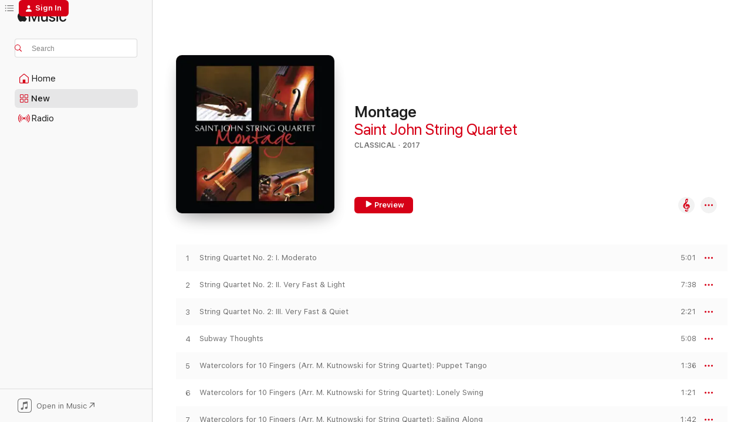

--- FILE ---
content_type: text/html
request_url: https://music.apple.com/us/album/montage/1224656411?at=1l3vpUI&ct=LFV_a81cbf1fdfddf51c6ce4c26eb3ebea77&itsct=catchall_p1&itscg=30440&ls=1&uo=4
body_size: 23726
content:
<!DOCTYPE html>
<html dir="ltr" lang="en-US">
    <head>
        <!-- prettier-ignore -->
        <meta charset="utf-8">
        <!-- prettier-ignore -->
        <meta http-equiv="X-UA-Compatible" content="IE=edge">
        <!-- prettier-ignore -->
        <meta
            name="viewport"
            content="width=device-width,initial-scale=1,interactive-widget=resizes-content"
        >
        <!-- prettier-ignore -->
        <meta name="applicable-device" content="pc,mobile">
        <!-- prettier-ignore -->
        <meta name="referrer" content="strict-origin">
        <!-- prettier-ignore -->
        <link
            rel="apple-touch-icon"
            sizes="180x180"
            href="/assets/favicon/favicon-180.png"
        >
        <!-- prettier-ignore -->
        <link
            rel="icon"
            type="image/png"
            sizes="32x32"
            href="/assets/favicon/favicon-32.png"
        >
        <!-- prettier-ignore -->
        <link
            rel="icon"
            type="image/png"
            sizes="16x16"
            href="/assets/favicon/favicon-16.png"
        >
        <!-- prettier-ignore -->
        <link
            rel="mask-icon"
            href="/assets/favicon/favicon.svg"
            color="#fa233b"
        >
        <!-- prettier-ignore -->
        <link rel="manifest" href="/manifest.json">

        <title>‎Montage - Album by Saint John String Quartet - Apple Music</title><!-- HEAD_svelte-1cypuwr_START --><link rel="preconnect" href="//www.apple.com/wss/fonts" crossorigin="anonymous"><link rel="stylesheet" href="//www.apple.com/wss/fonts?families=SF+Pro,v4%7CSF+Pro+Icons,v1&amp;display=swap" type="text/css" referrerpolicy="strict-origin-when-cross-origin"><!-- HEAD_svelte-1cypuwr_END --><!-- HEAD_svelte-eg3hvx_START -->    <meta name="description" content="Listen to Montage by Saint John String Quartet on Apple Music. 2017. 21 Songs. Duration: 1 hour 1 minute."> <meta name="keywords" content="listen, Montage, Saint John String Quartet, music, singles, songs, Classical, streaming music, apple music"> <link rel="canonical" href="https://classical.music.apple.com/us/album/1224656411">   <link rel="alternate" type="application/json+oembed" href="https://music.apple.com/api/oembed?url=https%3A%2F%2Fmusic.apple.com%2Fus%2Falbum%2Fmontage%2F1224656411" title="Montage by Saint John String Quartet on Apple Music">  <meta name="al:ios:app_store_id" content="1108187390"> <meta name="al:ios:app_name" content="Apple Music"> <meta name="apple:content_id" content="1224656411"> <meta name="apple:title" content="Montage"> <meta name="apple:description" content="Listen to Montage by Saint John String Quartet on Apple Music. 2017. 21 Songs. Duration: 1 hour 1 minute.">   <meta property="og:title" content="Montage by Saint John String Quartet on Apple Music"> <meta property="og:description" content="Album · 2017 · 21 Songs"> <meta property="og:site_name" content="Apple Music - Web Player"> <meta property="og:url" content="https://music.apple.com/us/album/montage/1224656411"> <meta property="og:image" content="https://is1-ssl.mzstatic.com/image/thumb/Music125/v4/dd/f3/f2/ddf3f22f-c469-f8cf-b511-a1024e990956/738759925052.jpg/1200x630bf-60.jpg"> <meta property="og:image:secure_url" content="https://is1-ssl.mzstatic.com/image/thumb/Music125/v4/dd/f3/f2/ddf3f22f-c469-f8cf-b511-a1024e990956/738759925052.jpg/1200x630bf-60.jpg"> <meta property="og:image:alt" content="Montage by Saint John String Quartet on Apple Music"> <meta property="og:image:width" content="1200"> <meta property="og:image:height" content="630"> <meta property="og:image:type" content="image/jpg"> <meta property="og:type" content="music.album"> <meta property="og:locale" content="en_US">  <meta property="music:song_count" content="21"> <meta property="music:song" content="https://music.apple.com/us/song/string-quartet-no-2-i-moderato/1224656425"> <meta property="music:song:preview_url:secure_url" content="https://music.apple.com/us/song/string-quartet-no-2-i-moderato/1224656425"> <meta property="music:song:disc" content="1"> <meta property="music:song:duration" content="PT5M1S"> <meta property="music:song:track" content="1">  <meta property="music:song" content="https://music.apple.com/us/song/string-quartet-no-2-ii-very-fast-light/1224656426"> <meta property="music:song:preview_url:secure_url" content="https://music.apple.com/us/song/string-quartet-no-2-ii-very-fast-light/1224656426"> <meta property="music:song:disc" content="1"> <meta property="music:song:duration" content="PT7M38S"> <meta property="music:song:track" content="2">  <meta property="music:song" content="https://music.apple.com/us/song/string-quartet-no-2-iii-very-fast-quiet/1224656427"> <meta property="music:song:preview_url:secure_url" content="https://music.apple.com/us/song/string-quartet-no-2-iii-very-fast-quiet/1224656427"> <meta property="music:song:disc" content="1"> <meta property="music:song:duration" content="PT2M21S"> <meta property="music:song:track" content="3">  <meta property="music:song" content="https://music.apple.com/us/song/subway-thoughts/1224656418"> <meta property="music:song:preview_url:secure_url" content="https://music.apple.com/us/song/subway-thoughts/1224656418"> <meta property="music:song:disc" content="1"> <meta property="music:song:duration" content="PT5M8S"> <meta property="music:song:track" content="4">  <meta property="music:song" content="https://music.apple.com/us/song/watercolors-for-10-fingers-arr-m-kutnowski-for-string/1224656429"> <meta property="music:song:preview_url:secure_url" content="https://music.apple.com/us/song/watercolors-for-10-fingers-arr-m-kutnowski-for-string/1224656429"> <meta property="music:song:disc" content="1"> <meta property="music:song:duration" content="PT1M36S"> <meta property="music:song:track" content="5">  <meta property="music:song" content="https://music.apple.com/us/song/watercolors-for-10-fingers-arr-m-kutnowski-for-string/1224656430"> <meta property="music:song:preview_url:secure_url" content="https://music.apple.com/us/song/watercolors-for-10-fingers-arr-m-kutnowski-for-string/1224656430"> <meta property="music:song:disc" content="1"> <meta property="music:song:duration" content="PT1M21S"> <meta property="music:song:track" content="6">  <meta property="music:song" content="https://music.apple.com/us/song/watercolors-for-10-fingers-arr-m-kutnowski-for-string/1224656431"> <meta property="music:song:preview_url:secure_url" content="https://music.apple.com/us/song/watercolors-for-10-fingers-arr-m-kutnowski-for-string/1224656431"> <meta property="music:song:disc" content="1"> <meta property="music:song:duration" content="PT1M42S"> <meta property="music:song:track" content="7">  <meta property="music:song" content="https://music.apple.com/us/song/watercolors-for-10-fingers-arr-m-kutnowski-for-string/1224656432"> <meta property="music:song:preview_url:secure_url" content="https://music.apple.com/us/song/watercolors-for-10-fingers-arr-m-kutnowski-for-string/1224656432"> <meta property="music:song:disc" content="1"> <meta property="music:song:duration" content="PT1M47S"> <meta property="music:song:track" content="8">  <meta property="music:song" content="https://music.apple.com/us/song/watercolors-for-10-fingers-arr-m-kutnowski-for-string/1224656433"> <meta property="music:song:preview_url:secure_url" content="https://music.apple.com/us/song/watercolors-for-10-fingers-arr-m-kutnowski-for-string/1224656433"> <meta property="music:song:disc" content="1"> <meta property="music:song:duration" content="PT1M39S"> <meta property="music:song:track" content="9">  <meta property="music:song" content="https://music.apple.com/us/song/watercolors-for-10-fingers-arr-m-kutnowski-for-string/1224656434"> <meta property="music:song:preview_url:secure_url" content="https://music.apple.com/us/song/watercolors-for-10-fingers-arr-m-kutnowski-for-string/1224656434"> <meta property="music:song:disc" content="1"> <meta property="music:song:duration" content="PT2M25S"> <meta property="music:song:track" content="10">  <meta property="music:song" content="https://music.apple.com/us/song/peter-emberleys-dream-arr-m-kutnowski-for-string-quartet/1224656419"> <meta property="music:song:preview_url:secure_url" content="https://music.apple.com/us/song/peter-emberleys-dream-arr-m-kutnowski-for-string-quartet/1224656419"> <meta property="music:song:disc" content="1"> <meta property="music:song:duration" content="PT3M4S"> <meta property="music:song:track" content="11">  <meta property="music:song" content="https://music.apple.com/us/song/5-argentinian-folk-pieces-arr-m-kutnowski-for-string/1224656436"> <meta property="music:song:preview_url:secure_url" content="https://music.apple.com/us/song/5-argentinian-folk-pieces-arr-m-kutnowski-for-string/1224656436"> <meta property="music:song:disc" content="1"> <meta property="music:song:duration" content="PT1M20S"> <meta property="music:song:track" content="12">  <meta property="music:song" content="https://music.apple.com/us/song/5-argentinian-folk-pieces-arr-m-kutnowski-for-string/1224656437"> <meta property="music:song:preview_url:secure_url" content="https://music.apple.com/us/song/5-argentinian-folk-pieces-arr-m-kutnowski-for-string/1224656437"> <meta property="music:song:disc" content="1"> <meta property="music:song:duration" content="PT1M28S"> <meta property="music:song:track" content="13">  <meta property="music:song" content="https://music.apple.com/us/song/5-argentinian-folk-pieces-arr-m-kutnowski-for-string/1224656438"> <meta property="music:song:preview_url:secure_url" content="https://music.apple.com/us/song/5-argentinian-folk-pieces-arr-m-kutnowski-for-string/1224656438"> <meta property="music:song:disc" content="1"> <meta property="music:song:duration" content="PT1M47S"> <meta property="music:song:track" content="14">  <meta property="music:song" content="https://music.apple.com/us/song/5-argentinian-folk-pieces-arr-m-kutnowski-for-string/1224656439"> <meta property="music:song:preview_url:secure_url" content="https://music.apple.com/us/song/5-argentinian-folk-pieces-arr-m-kutnowski-for-string/1224656439"> <meta property="music:song:disc" content="1"> <meta property="music:song:duration" content="PT57S"> <meta property="music:song:track" content="15">  <meta property="music:song" content="https://music.apple.com/us/song/5-argentinian-folk-pieces-arr-m-kutnowski-for-string/1224656440"> <meta property="music:song:preview_url:secure_url" content="https://music.apple.com/us/song/5-argentinian-folk-pieces-arr-m-kutnowski-for-string/1224656440"> <meta property="music:song:disc" content="1"> <meta property="music:song:duration" content="PT2M34S"> <meta property="music:song:track" content="16">  <meta property="music:song" content="https://music.apple.com/us/song/little-suite-i-ponderously/1224656892"> <meta property="music:song:preview_url:secure_url" content="https://music.apple.com/us/song/little-suite-i-ponderously/1224656892"> <meta property="music:song:disc" content="1"> <meta property="music:song:duration" content="PT2M2S"> <meta property="music:song:track" content="17">  <meta property="music:song" content="https://music.apple.com/us/song/little-suite-ii-expressively/1224656893"> <meta property="music:song:preview_url:secure_url" content="https://music.apple.com/us/song/little-suite-ii-expressively/1224656893"> <meta property="music:song:disc" content="1"> <meta property="music:song:duration" content="PT3M32S"> <meta property="music:song:track" content="18">  <meta property="music:song" content="https://music.apple.com/us/song/little-suite-iii-playfully/1224656894"> <meta property="music:song:preview_url:secure_url" content="https://music.apple.com/us/song/little-suite-iii-playfully/1224656894"> <meta property="music:song:disc" content="1"> <meta property="music:song:duration" content="PT1M51S"> <meta property="music:song:track" content="19">  <meta property="music:song" content="https://music.apple.com/us/song/fantasia-on-themes-of-beethoven/1224656422"> <meta property="music:song:preview_url:secure_url" content="https://music.apple.com/us/song/fantasia-on-themes-of-beethoven/1224656422"> <meta property="music:song:disc" content="1"> <meta property="music:song:duration" content="PT8M34S"> <meta property="music:song:track" content="20">  <meta property="music:song" content="https://music.apple.com/us/song/pastorale/1224656423"> <meta property="music:song:preview_url:secure_url" content="https://music.apple.com/us/song/pastorale/1224656423"> <meta property="music:song:disc" content="1"> <meta property="music:song:duration" content="PT3M13S"> <meta property="music:song:track" content="21">   <meta property="music:musician" content="https://music.apple.com/us/artist/saint-john-string-quartet/481129551"> <meta property="music:release_date" content="2017-04-21T00:00:00.000Z">   <meta name="twitter:title" content="Montage by Saint John String Quartet on Apple Music"> <meta name="twitter:description" content="Album · 2017 · 21 Songs"> <meta name="twitter:site" content="@AppleMusic"> <meta name="twitter:image" content="https://is1-ssl.mzstatic.com/image/thumb/Music125/v4/dd/f3/f2/ddf3f22f-c469-f8cf-b511-a1024e990956/738759925052.jpg/600x600bf-60.jpg"> <meta name="twitter:image:alt" content="Montage by Saint John String Quartet on Apple Music"> <meta name="twitter:card" content="summary">       <!-- HTML_TAG_START -->
                <script id=schema:music-album type="application/ld+json">
                    {"@context":"http://schema.org","@type":"MusicAlbum","name":"Montage","description":"Listen to Montage by Saint John String Quartet on Apple Music. 2017. 21 Songs. Duration: 1 hour 1 minute.","citation":[{"@type":"MusicAlbum","image":"https://is1-ssl.mzstatic.com/image/thumb/Music126/v4/24/2f/e8/242fe8e2-e5d3-8866-ce7f-66084404ead1/3191684102153.png/1200x630bb.jpg","url":"https://music.apple.com/us/album/iridescence/1694338341","name":"Iridescence"},{"@type":"MusicAlbum","image":"https://is1-ssl.mzstatic.com/image/thumb/Music211/v4/ad/a7/e6/ada7e6bd-4b95-e979-9d49-8657a5b2915c/3191684112046.png/1200x630bb.jpg","url":"https://music.apple.com/us/album/beethoven-cello-sonatas-op-5/1836102871","name":"Beethoven: Cello Sonatas, Op. 5"},{"@type":"MusicAlbum","image":"https://is1-ssl.mzstatic.com/image/thumb/Music122/v4/fa/42/3d/fa423d63-99eb-4d2c-3aa9-a691103ab7dc/615499526919.jpg/1200x630bb.jpg","url":"https://music.apple.com/us/album/beethovens-cellists/1619817125","name":"Beethoven's Cellists"},{"@type":"MusicAlbum","image":"https://is1-ssl.mzstatic.com/image/thumb/Music221/v4/21/b9/2d/21b92d10-3f8a-c61f-3b4a-e9cfefa1e8df/3191684102689.png/1200x630bb.jpg","url":"https://music.apple.com/us/album/dialogues/1761881536","name":"Dialogues"},{"@type":"MusicAlbum","image":"https://is1-ssl.mzstatic.com/image/thumb/Music112/v4/07/92/4f/07924f75-d108-c181-b7bb-4e38d132cfc4/3191684102719.png/1200x630bb.jpg","url":"https://music.apple.com/us/album/six-degrees/1733011914","name":"Six Degrees"},{"@type":"MusicAlbum","image":"https://is1-ssl.mzstatic.com/image/thumb/Music126/v4/78/df/ee/78dfeec7-613c-05fc-b032-1db5cebac514/3191684102450.png/1200x630bb.jpg","url":"https://music.apple.com/us/album/farrenc-complete-works-for-violin-fortepiano/1697853087","name":"Farrenc: Complete Works for Violin & Fortepiano"},{"@type":"MusicAlbum","image":"https://is1-ssl.mzstatic.com/image/thumb/Music128/v4/6b/0a/9b/6b0a9b7d-9ce8-d852-6f37-2d542cf367fd/714983549875.jpg/1200x630bb.jpg","url":"https://music.apple.com/us/album/bach-violin-sonatas-bwv-1014-1019/1272860588","name":"Bach: Violin Sonatas, BWV 1014-1019"},{"@type":"MusicAlbum","image":"https://is1-ssl.mzstatic.com/image/thumb/Music211/v4/7e/f8/92/7ef892d4-3667-90b6-8cf1-745a8a13f04c/3191684102863.png/1200x630bb.jpg","url":"https://music.apple.com/us/album/nouveau-lyrisme/1814268172","name":"Nouveau lyrisme"},{"@type":"MusicAlbum","image":"https://is1-ssl.mzstatic.com/image/thumb/Music126/v4/bb/6a/42/bb6a42e7-4376-c395-c636-8035d4956737/615499526964.png/1200x630bb.jpg","url":"https://music.apple.com/us/album/lovers-and-mourners-variations-and-sonatas-from/1696316749","name":"Lovers and Mourners: Variations and Sonatas from 17th-Century Germany"},{"@type":"MusicAlbum","image":"https://is1-ssl.mzstatic.com/image/thumb/Music221/v4/00/b3/37/00b337ee-c342-d3d6-300c-e5922a4f8d73/3191684102832.png/1200x630bb.jpg","url":"https://music.apple.com/us/album/re-string/1790659690","name":"Re/String"}],"tracks":[{"@type":"MusicRecording","name":"String Quartet No. 2: I. Moderato","duration":"PT5M1S","url":"https://music.apple.com/us/song/string-quartet-no-2-i-moderato/1224656425","offers":{"@type":"Offer","category":"free","price":0},"audio":{"@type":"AudioObject","potentialAction":{"@type":"ListenAction","expectsAcceptanceOf":{"@type":"Offer","category":"free"},"target":{"@type":"EntryPoint","actionPlatform":"https://music.apple.com/us/song/string-quartet-no-2-i-moderato/1224656425"}},"name":"String Quartet No. 2: I. Moderato","contentUrl":"https://audio-ssl.itunes.apple.com/itunes-assets/AudioPreview111/v4/3d/23/dd/3d23dd33-aa89-6748-18c7-853c42d16c45/mzaf_69426473672754790.plus.aac.ep.m4a","duration":"PT5M1S","uploadDate":"2014-10-27","thumbnailUrl":"https://is1-ssl.mzstatic.com/image/thumb/Music125/v4/dd/f3/f2/ddf3f22f-c469-f8cf-b511-a1024e990956/738759925052.jpg/1200x630bb.jpg"}},{"@type":"MusicRecording","name":"String Quartet No. 2: II. Very Fast & Light","duration":"PT7M38S","url":"https://music.apple.com/us/song/string-quartet-no-2-ii-very-fast-light/1224656426","offers":{"@type":"Offer","category":"free","price":0},"audio":{"@type":"AudioObject","potentialAction":{"@type":"ListenAction","expectsAcceptanceOf":{"@type":"Offer","category":"free"},"target":{"@type":"EntryPoint","actionPlatform":"https://music.apple.com/us/song/string-quartet-no-2-ii-very-fast-light/1224656426"}},"name":"String Quartet No. 2: II. Very Fast & Light","contentUrl":"https://audio-ssl.itunes.apple.com/itunes-assets/AudioPreview127/v4/0f/3b/1c/0f3b1c89-5f33-dfa9-37cb-ef682ecc5f74/mzaf_295513242456869246.plus.aac.ep.m4a","duration":"PT7M38S","uploadDate":"2014-10-27","thumbnailUrl":"https://is1-ssl.mzstatic.com/image/thumb/Music125/v4/dd/f3/f2/ddf3f22f-c469-f8cf-b511-a1024e990956/738759925052.jpg/1200x630bb.jpg"}},{"@type":"MusicRecording","name":"String Quartet No. 2: III. Very Fast & Quiet","duration":"PT2M21S","url":"https://music.apple.com/us/song/string-quartet-no-2-iii-very-fast-quiet/1224656427","offers":{"@type":"Offer","category":"free","price":0},"audio":{"@type":"AudioObject","potentialAction":{"@type":"ListenAction","expectsAcceptanceOf":{"@type":"Offer","category":"free"},"target":{"@type":"EntryPoint","actionPlatform":"https://music.apple.com/us/song/string-quartet-no-2-iii-very-fast-quiet/1224656427"}},"name":"String Quartet No. 2: III. Very Fast & Quiet","contentUrl":"https://audio-ssl.itunes.apple.com/itunes-assets/AudioPreview122/v4/88/31/ce/8831ce7d-de0f-b9c6-849e-5521b136c409/mzaf_8089380730562449135.plus.aac.p.m4a","duration":"PT2M21S","uploadDate":"2014-10-27","thumbnailUrl":"https://is1-ssl.mzstatic.com/image/thumb/Music125/v4/dd/f3/f2/ddf3f22f-c469-f8cf-b511-a1024e990956/738759925052.jpg/1200x630bb.jpg"}},{"@type":"MusicRecording","name":"Subway Thoughts","duration":"PT5M8S","url":"https://music.apple.com/us/song/subway-thoughts/1224656418","offers":{"@type":"Offer","category":"free","price":0},"audio":{"@type":"AudioObject","potentialAction":{"@type":"ListenAction","expectsAcceptanceOf":{"@type":"Offer","category":"free"},"target":{"@type":"EntryPoint","actionPlatform":"https://music.apple.com/us/song/subway-thoughts/1224656418"}},"name":"Subway Thoughts","contentUrl":"https://audio-ssl.itunes.apple.com/itunes-assets/AudioPreview122/v4/48/b8/48/48b848f9-dd79-35ee-4f5b-4109627d52ee/mzaf_8502326417408777278.plus.aac.ep.m4a","duration":"PT5M8S","uploadDate":"2014-10-27","thumbnailUrl":"https://is1-ssl.mzstatic.com/image/thumb/Music125/v4/dd/f3/f2/ddf3f22f-c469-f8cf-b511-a1024e990956/738759925052.jpg/1200x630bb.jpg"}},{"@type":"MusicRecording","name":"Watercolors for 10 Fingers (Arr. M. Kutnowski for String Quartet): Puppet Tango","duration":"PT1M36S","url":"https://music.apple.com/us/song/watercolors-for-10-fingers-arr-m-kutnowski-for-string/1224656429","offers":{"@type":"Offer","category":"free","price":0},"audio":{"@type":"AudioObject","potentialAction":{"@type":"ListenAction","expectsAcceptanceOf":{"@type":"Offer","category":"free"},"target":{"@type":"EntryPoint","actionPlatform":"https://music.apple.com/us/song/watercolors-for-10-fingers-arr-m-kutnowski-for-string/1224656429"}},"name":"Watercolors for 10 Fingers (Arr. M. Kutnowski for String Quartet): Puppet Tango","contentUrl":"https://audio-ssl.itunes.apple.com/itunes-assets/AudioPreview111/v4/ea/92/f3/ea92f3fc-69b1-d352-4c86-823eafd2f063/mzaf_7981798979009945642.plus.aac.p.m4a","duration":"PT1M36S","uploadDate":"2014-10-27","thumbnailUrl":"https://is1-ssl.mzstatic.com/image/thumb/Music125/v4/dd/f3/f2/ddf3f22f-c469-f8cf-b511-a1024e990956/738759925052.jpg/1200x630bb.jpg"}},{"@type":"MusicRecording","name":"Watercolors for 10 Fingers (Arr. M. Kutnowski for String Quartet): Lonely Swing","duration":"PT1M21S","url":"https://music.apple.com/us/song/watercolors-for-10-fingers-arr-m-kutnowski-for-string/1224656430","offers":{"@type":"Offer","category":"free","price":0},"audio":{"@type":"AudioObject","potentialAction":{"@type":"ListenAction","expectsAcceptanceOf":{"@type":"Offer","category":"free"},"target":{"@type":"EntryPoint","actionPlatform":"https://music.apple.com/us/song/watercolors-for-10-fingers-arr-m-kutnowski-for-string/1224656430"}},"name":"Watercolors for 10 Fingers (Arr. M. Kutnowski for String Quartet): Lonely Swing","contentUrl":"https://audio-ssl.itunes.apple.com/itunes-assets/AudioPreview122/v4/59/3b/5e/593b5e73-fba5-781c-ca66-8e8a6a3b5d68/mzaf_9177344411384720177.plus.aac.p.m4a","duration":"PT1M21S","uploadDate":"2014-10-27","thumbnailUrl":"https://is1-ssl.mzstatic.com/image/thumb/Music125/v4/dd/f3/f2/ddf3f22f-c469-f8cf-b511-a1024e990956/738759925052.jpg/1200x630bb.jpg"}},{"@type":"MusicRecording","name":"Watercolors for 10 Fingers (Arr. M. Kutnowski for String Quartet): Sailing Along","duration":"PT1M42S","url":"https://music.apple.com/us/song/watercolors-for-10-fingers-arr-m-kutnowski-for-string/1224656431","offers":{"@type":"Offer","category":"free","price":0},"audio":{"@type":"AudioObject","potentialAction":{"@type":"ListenAction","expectsAcceptanceOf":{"@type":"Offer","category":"free"},"target":{"@type":"EntryPoint","actionPlatform":"https://music.apple.com/us/song/watercolors-for-10-fingers-arr-m-kutnowski-for-string/1224656431"}},"name":"Watercolors for 10 Fingers (Arr. M. Kutnowski for String Quartet): Sailing Along","contentUrl":"https://audio-ssl.itunes.apple.com/itunes-assets/AudioPreview111/v4/ce/8e/4b/ce8e4b84-1771-58dc-e021-4d6825613556/mzaf_4094361243334527166.plus.aac.p.m4a","duration":"PT1M42S","uploadDate":"2014-10-27","thumbnailUrl":"https://is1-ssl.mzstatic.com/image/thumb/Music125/v4/dd/f3/f2/ddf3f22f-c469-f8cf-b511-a1024e990956/738759925052.jpg/1200x630bb.jpg"}},{"@type":"MusicRecording","name":"Watercolors for 10 Fingers (Arr. M. Kutnowski for String Quartet): Sunset Milonga","duration":"PT1M47S","url":"https://music.apple.com/us/song/watercolors-for-10-fingers-arr-m-kutnowski-for-string/1224656432","offers":{"@type":"Offer","category":"free","price":0},"audio":{"@type":"AudioObject","potentialAction":{"@type":"ListenAction","expectsAcceptanceOf":{"@type":"Offer","category":"free"},"target":{"@type":"EntryPoint","actionPlatform":"https://music.apple.com/us/song/watercolors-for-10-fingers-arr-m-kutnowski-for-string/1224656432"}},"name":"Watercolors for 10 Fingers (Arr. M. Kutnowski for String Quartet): Sunset Milonga","contentUrl":"https://audio-ssl.itunes.apple.com/itunes-assets/AudioPreview111/v4/34/08/08/34080826-c9b1-9028-4b0f-14adea2a2096/mzaf_1000291433896756057.plus.aac.p.m4a","duration":"PT1M47S","uploadDate":"2014-10-27","thumbnailUrl":"https://is1-ssl.mzstatic.com/image/thumb/Music125/v4/dd/f3/f2/ddf3f22f-c469-f8cf-b511-a1024e990956/738759925052.jpg/1200x630bb.jpg"}},{"@type":"MusicRecording","name":"Watercolors for 10 Fingers (Arr. M. Kutnowski for String Quartet): Candombe","duration":"PT1M39S","url":"https://music.apple.com/us/song/watercolors-for-10-fingers-arr-m-kutnowski-for-string/1224656433","offers":{"@type":"Offer","category":"free","price":0},"audio":{"@type":"AudioObject","potentialAction":{"@type":"ListenAction","expectsAcceptanceOf":{"@type":"Offer","category":"free"},"target":{"@type":"EntryPoint","actionPlatform":"https://music.apple.com/us/song/watercolors-for-10-fingers-arr-m-kutnowski-for-string/1224656433"}},"name":"Watercolors for 10 Fingers (Arr. M. Kutnowski for String Quartet): Candombe","contentUrl":"https://audio-ssl.itunes.apple.com/itunes-assets/AudioPreview111/v4/2e/63/22/2e632217-c24a-0e4d-63bf-ece8c80d06b7/mzaf_2143898210511310900.plus.aac.p.m4a","duration":"PT1M39S","uploadDate":"2014-10-27","thumbnailUrl":"https://is1-ssl.mzstatic.com/image/thumb/Music125/v4/dd/f3/f2/ddf3f22f-c469-f8cf-b511-a1024e990956/738759925052.jpg/1200x630bb.jpg"}},{"@type":"MusicRecording","name":"Watercolors for 10 Fingers (Arr. M. Kutnowski for String Quartet): The Lost Lizard","duration":"PT2M25S","url":"https://music.apple.com/us/song/watercolors-for-10-fingers-arr-m-kutnowski-for-string/1224656434","offers":{"@type":"Offer","category":"free","price":0},"audio":{"@type":"AudioObject","potentialAction":{"@type":"ListenAction","expectsAcceptanceOf":{"@type":"Offer","category":"free"},"target":{"@type":"EntryPoint","actionPlatform":"https://music.apple.com/us/song/watercolors-for-10-fingers-arr-m-kutnowski-for-string/1224656434"}},"name":"Watercolors for 10 Fingers (Arr. M. Kutnowski for String Quartet): The Lost Lizard","contentUrl":"https://audio-ssl.itunes.apple.com/itunes-assets/AudioPreview122/v4/1b/2c/f5/1b2cf5c9-5652-ef86-cc08-dda65d44963d/mzaf_7838682381520717407.plus.aac.p.m4a","duration":"PT2M25S","uploadDate":"2014-10-27","thumbnailUrl":"https://is1-ssl.mzstatic.com/image/thumb/Music125/v4/dd/f3/f2/ddf3f22f-c469-f8cf-b511-a1024e990956/738759925052.jpg/1200x630bb.jpg"}},{"@type":"MusicRecording","name":"Peter Emberley's Dream (Arr. M. Kutnowski for String Quartet)","duration":"PT3M4S","url":"https://music.apple.com/us/song/peter-emberleys-dream-arr-m-kutnowski-for-string-quartet/1224656419","offers":{"@type":"Offer","category":"free","price":0},"audio":{"@type":"AudioObject","potentialAction":{"@type":"ListenAction","expectsAcceptanceOf":{"@type":"Offer","category":"free"},"target":{"@type":"EntryPoint","actionPlatform":"https://music.apple.com/us/song/peter-emberleys-dream-arr-m-kutnowski-for-string-quartet/1224656419"}},"name":"Peter Emberley's Dream (Arr. M. Kutnowski for String Quartet)","contentUrl":"https://audio-ssl.itunes.apple.com/itunes-assets/AudioPreview122/v4/74/d8/90/74d890c8-7f54-3c13-8018-206e5480e1b8/mzaf_5117898682956611982.plus.aac.ep.m4a","duration":"PT3M4S","uploadDate":"2014-10-27","thumbnailUrl":"https://is1-ssl.mzstatic.com/image/thumb/Music125/v4/dd/f3/f2/ddf3f22f-c469-f8cf-b511-a1024e990956/738759925052.jpg/1200x630bb.jpg"}},{"@type":"MusicRecording","name":"5 Argentinian Folk Pieces (Arr. M. Kutnowski for String Quartet): No. 1, Zamba de Vargas","duration":"PT1M20S","url":"https://music.apple.com/us/song/5-argentinian-folk-pieces-arr-m-kutnowski-for-string/1224656436","offers":{"@type":"Offer","category":"free","price":0},"audio":{"@type":"AudioObject","potentialAction":{"@type":"ListenAction","expectsAcceptanceOf":{"@type":"Offer","category":"free"},"target":{"@type":"EntryPoint","actionPlatform":"https://music.apple.com/us/song/5-argentinian-folk-pieces-arr-m-kutnowski-for-string/1224656436"}},"name":"5 Argentinian Folk Pieces (Arr. M. Kutnowski for String Quartet): No. 1, Zamba de Vargas","contentUrl":"https://audio-ssl.itunes.apple.com/itunes-assets/AudioPreview122/v4/b3/6b/41/b36b4160-ec67-e937-c648-0337472c9cd6/mzaf_3912173835680845241.plus.aac.p.m4a","duration":"PT1M20S","uploadDate":"2014-10-27","thumbnailUrl":"https://is1-ssl.mzstatic.com/image/thumb/Music125/v4/dd/f3/f2/ddf3f22f-c469-f8cf-b511-a1024e990956/738759925052.jpg/1200x630bb.jpg"}},{"@type":"MusicRecording","name":"5 Argentinian Folk Pieces (Arr. M. Kutnowski for String Quartet): No. 2, Ojos Azules","duration":"PT1M28S","url":"https://music.apple.com/us/song/5-argentinian-folk-pieces-arr-m-kutnowski-for-string/1224656437","offers":{"@type":"Offer","category":"free","price":0},"audio":{"@type":"AudioObject","potentialAction":{"@type":"ListenAction","expectsAcceptanceOf":{"@type":"Offer","category":"free"},"target":{"@type":"EntryPoint","actionPlatform":"https://music.apple.com/us/song/5-argentinian-folk-pieces-arr-m-kutnowski-for-string/1224656437"}},"name":"5 Argentinian Folk Pieces (Arr. M. Kutnowski for String Quartet): No. 2, Ojos Azules","contentUrl":"https://audio-ssl.itunes.apple.com/itunes-assets/AudioPreview111/v4/a9/99/cc/a999cca4-ad93-e810-e517-f01417f0261d/mzaf_208124126432523761.plus.aac.p.m4a","duration":"PT1M28S","uploadDate":"2014-10-27","thumbnailUrl":"https://is1-ssl.mzstatic.com/image/thumb/Music125/v4/dd/f3/f2/ddf3f22f-c469-f8cf-b511-a1024e990956/738759925052.jpg/1200x630bb.jpg"}},{"@type":"MusicRecording","name":"5 Argentinian Folk Pieces (Arr. M. Kutnowski for String Quartet): No. 3, Milonga","duration":"PT1M47S","url":"https://music.apple.com/us/song/5-argentinian-folk-pieces-arr-m-kutnowski-for-string/1224656438","offers":{"@type":"Offer","category":"free","price":0},"audio":{"@type":"AudioObject","potentialAction":{"@type":"ListenAction","expectsAcceptanceOf":{"@type":"Offer","category":"free"},"target":{"@type":"EntryPoint","actionPlatform":"https://music.apple.com/us/song/5-argentinian-folk-pieces-arr-m-kutnowski-for-string/1224656438"}},"name":"5 Argentinian Folk Pieces (Arr. M. Kutnowski for String Quartet): No. 3, Milonga","contentUrl":"https://audio-ssl.itunes.apple.com/itunes-assets/AudioPreview111/v4/60/6b/89/606b89b9-c9ec-48d1-58ed-713fb51028c9/mzaf_9072557591595099217.plus.aac.p.m4a","duration":"PT1M47S","uploadDate":"2014-10-27","thumbnailUrl":"https://is1-ssl.mzstatic.com/image/thumb/Music125/v4/dd/f3/f2/ddf3f22f-c469-f8cf-b511-a1024e990956/738759925052.jpg/1200x630bb.jpg"}},{"@type":"MusicRecording","name":"5 Argentinian Folk Pieces (Arr. M. Kutnowski for String Quartet): No. 4, Baguala","duration":"PT57S","url":"https://music.apple.com/us/song/5-argentinian-folk-pieces-arr-m-kutnowski-for-string/1224656439","offers":{"@type":"Offer","category":"free","price":0},"audio":{"@type":"AudioObject","potentialAction":{"@type":"ListenAction","expectsAcceptanceOf":{"@type":"Offer","category":"free"},"target":{"@type":"EntryPoint","actionPlatform":"https://music.apple.com/us/song/5-argentinian-folk-pieces-arr-m-kutnowski-for-string/1224656439"}},"name":"5 Argentinian Folk Pieces (Arr. M. Kutnowski for String Quartet): No. 4, Baguala","contentUrl":"https://audio-ssl.itunes.apple.com/itunes-assets/AudioPreview122/v4/43/a0/a2/43a0a204-7838-6013-a363-2d8dbcfc6a3f/mzaf_306995317169419409.plus.aac.p.m4a","duration":"PT57S","uploadDate":"2014-10-27","thumbnailUrl":"https://is1-ssl.mzstatic.com/image/thumb/Music125/v4/dd/f3/f2/ddf3f22f-c469-f8cf-b511-a1024e990956/738759925052.jpg/1200x630bb.jpg"}},{"@type":"MusicRecording","name":"5 Argentinian Folk Pieces (Arr. M. Kutnowski for String Quartet): No. 5, Valsecito Criollo","duration":"PT2M34S","url":"https://music.apple.com/us/song/5-argentinian-folk-pieces-arr-m-kutnowski-for-string/1224656440","offers":{"@type":"Offer","category":"free","price":0},"audio":{"@type":"AudioObject","potentialAction":{"@type":"ListenAction","expectsAcceptanceOf":{"@type":"Offer","category":"free"},"target":{"@type":"EntryPoint","actionPlatform":"https://music.apple.com/us/song/5-argentinian-folk-pieces-arr-m-kutnowski-for-string/1224656440"}},"name":"5 Argentinian Folk Pieces (Arr. M. Kutnowski for String Quartet): No. 5, Valsecito Criollo","contentUrl":"https://audio-ssl.itunes.apple.com/itunes-assets/AudioPreview111/v4/b7/95/6b/b7956b3f-a89f-48ec-62df-cfb0049a7f15/mzaf_1572090434461294837.plus.aac.ep.m4a","duration":"PT2M34S","uploadDate":"2014-10-27","thumbnailUrl":"https://is1-ssl.mzstatic.com/image/thumb/Music125/v4/dd/f3/f2/ddf3f22f-c469-f8cf-b511-a1024e990956/738759925052.jpg/1200x630bb.jpg"}},{"@type":"MusicRecording","name":"Little Suite: I. Ponderously","duration":"PT2M2S","url":"https://music.apple.com/us/song/little-suite-i-ponderously/1224656892","offers":{"@type":"Offer","category":"free","price":0},"audio":{"@type":"AudioObject","potentialAction":{"@type":"ListenAction","expectsAcceptanceOf":{"@type":"Offer","category":"free"},"target":{"@type":"EntryPoint","actionPlatform":"https://music.apple.com/us/song/little-suite-i-ponderously/1224656892"}},"name":"Little Suite: I. Ponderously","contentUrl":"https://audio-ssl.itunes.apple.com/itunes-assets/AudioPreview111/v4/b6/b4/c3/b6b4c3e7-c845-6802-619e-67715923731f/mzaf_1557594008193892313.plus.aac.p.m4a","duration":"PT2M2S","uploadDate":"2014-10-27","thumbnailUrl":"https://is1-ssl.mzstatic.com/image/thumb/Music125/v4/dd/f3/f2/ddf3f22f-c469-f8cf-b511-a1024e990956/738759925052.jpg/1200x630bb.jpg"}},{"@type":"MusicRecording","name":"Little Suite: II. Expressively","duration":"PT3M32S","url":"https://music.apple.com/us/song/little-suite-ii-expressively/1224656893","offers":{"@type":"Offer","category":"free","price":0},"audio":{"@type":"AudioObject","potentialAction":{"@type":"ListenAction","expectsAcceptanceOf":{"@type":"Offer","category":"free"},"target":{"@type":"EntryPoint","actionPlatform":"https://music.apple.com/us/song/little-suite-ii-expressively/1224656893"}},"name":"Little Suite: II. Expressively","contentUrl":"https://audio-ssl.itunes.apple.com/itunes-assets/AudioPreview122/v4/71/7a/88/717a881c-1c92-07c9-38f1-f7adb5c36ea8/mzaf_2909698230549849928.plus.aac.ep.m4a","duration":"PT3M32S","uploadDate":"2014-10-27","thumbnailUrl":"https://is1-ssl.mzstatic.com/image/thumb/Music125/v4/dd/f3/f2/ddf3f22f-c469-f8cf-b511-a1024e990956/738759925052.jpg/1200x630bb.jpg"}},{"@type":"MusicRecording","name":"Little Suite: III. Playfully","duration":"PT1M51S","url":"https://music.apple.com/us/song/little-suite-iii-playfully/1224656894","offers":{"@type":"Offer","category":"free","price":0},"audio":{"@type":"AudioObject","potentialAction":{"@type":"ListenAction","expectsAcceptanceOf":{"@type":"Offer","category":"free"},"target":{"@type":"EntryPoint","actionPlatform":"https://music.apple.com/us/song/little-suite-iii-playfully/1224656894"}},"name":"Little Suite: III. Playfully","contentUrl":"https://audio-ssl.itunes.apple.com/itunes-assets/AudioPreview91/v4/88/8a/13/888a130e-0213-1526-d453-cfd2446afc90/mzaf_7673227205133128689.plus.aac.p.m4a","duration":"PT1M51S","uploadDate":"2014-10-27","thumbnailUrl":"https://is1-ssl.mzstatic.com/image/thumb/Music125/v4/dd/f3/f2/ddf3f22f-c469-f8cf-b511-a1024e990956/738759925052.jpg/1200x630bb.jpg"}},{"@type":"MusicRecording","name":"Fantasia on Themes of Beethoven","duration":"PT8M34S","url":"https://music.apple.com/us/song/fantasia-on-themes-of-beethoven/1224656422","offers":{"@type":"Offer","category":"free","price":0},"audio":{"@type":"AudioObject","potentialAction":{"@type":"ListenAction","expectsAcceptanceOf":{"@type":"Offer","category":"free"},"target":{"@type":"EntryPoint","actionPlatform":"https://music.apple.com/us/song/fantasia-on-themes-of-beethoven/1224656422"}},"name":"Fantasia on Themes of Beethoven","contentUrl":"https://audio-ssl.itunes.apple.com/itunes-assets/AudioPreview122/v4/90/8b/2c/908b2cfe-b46c-be19-0a2f-12be3098246c/mzaf_7778519970153110352.plus.aac.ep.m4a","duration":"PT8M34S","uploadDate":"2014-10-27","thumbnailUrl":"https://is1-ssl.mzstatic.com/image/thumb/Music125/v4/dd/f3/f2/ddf3f22f-c469-f8cf-b511-a1024e990956/738759925052.jpg/1200x630bb.jpg"}},{"@type":"MusicRecording","name":"Pastorale","duration":"PT3M13S","url":"https://music.apple.com/us/song/pastorale/1224656423","offers":{"@type":"Offer","category":"free","price":0},"audio":{"@type":"AudioObject","potentialAction":{"@type":"ListenAction","expectsAcceptanceOf":{"@type":"Offer","category":"free"},"target":{"@type":"EntryPoint","actionPlatform":"https://music.apple.com/us/song/pastorale/1224656423"}},"name":"Pastorale","contentUrl":"https://audio-ssl.itunes.apple.com/itunes-assets/AudioPreview111/v4/29/73/62/297362cc-fe2a-eac6-e630-2a30fbc0184b/mzaf_6898488466470400400.plus.aac.ep.m4a","duration":"PT3M13S","uploadDate":"2014-10-27","thumbnailUrl":"https://is1-ssl.mzstatic.com/image/thumb/Music125/v4/dd/f3/f2/ddf3f22f-c469-f8cf-b511-a1024e990956/738759925052.jpg/1200x630bb.jpg"}}],"workExample":[{"@type":"MusicAlbum","image":"https://is1-ssl.mzstatic.com/image/thumb/Music114/v4/96/e4/fe/96e4fe5e-bd84-1018-31a8-446f87a2fd1a/696177656944.jpg/1200x630bb.jpg","url":"https://music.apple.com/us/album/canadian-hits-unplugged/1468202341","name":"Canadian Hits: Unplugged"},{"@type":"MusicAlbum","image":"https://is1-ssl.mzstatic.com/image/thumb/Music118/v4/83/7b/a9/837ba9c8-6751-d8d2-9c43-970214cba156/778591617029.jpg/1200x630bb.jpg","url":"https://music.apple.com/us/album/respighi-puccini-string-quartets/1273424752","name":"Respighi & Puccini: String Quartets"},{"@type":"MusicAlbum","image":"https://is1-ssl.mzstatic.com/image/thumb/Music122/v4/f5/a3/1c/f5a31c76-c875-a50b-5ba7-2597bfc614fa/714983549851.jpg/1200x630bb.jpg","url":"https://music.apple.com/us/album/hidden-treasures/1220064237","name":"Hidden Treasures"},{"@type":"MusicAlbum","image":"https://is1-ssl.mzstatic.com/image/thumb/Music82/v4/84/63/5b/84635b5c-d9f6-faa3-b0a6-bcc11ab62366/714983549844.jpg/1200x630bb.jpg","url":"https://music.apple.com/us/album/saint-john-string-quartet/1219315082","name":"Saint John String Quartet"},{"@type":"MusicAlbum","image":"https://is1-ssl.mzstatic.com/image/thumb/Music118/v4/21/06/18/2106184f-fcda-8a05-0083-a4e0f8be0ce5/757347410244.jpg/1200x630bb.jpg","url":"https://music.apple.com/us/album/saint-john-string-quartet-jacques-dupriez/1280459282","name":"Saint John String Quartet & Jacques Dupriez"},{"@type":"MusicRecording","name":"String Quartet No. 2: I. Moderato","duration":"PT5M1S","url":"https://music.apple.com/us/song/string-quartet-no-2-i-moderato/1224656425","offers":{"@type":"Offer","category":"free","price":0},"audio":{"@type":"AudioObject","potentialAction":{"@type":"ListenAction","expectsAcceptanceOf":{"@type":"Offer","category":"free"},"target":{"@type":"EntryPoint","actionPlatform":"https://music.apple.com/us/song/string-quartet-no-2-i-moderato/1224656425"}},"name":"String Quartet No. 2: I. Moderato","contentUrl":"https://audio-ssl.itunes.apple.com/itunes-assets/AudioPreview111/v4/3d/23/dd/3d23dd33-aa89-6748-18c7-853c42d16c45/mzaf_69426473672754790.plus.aac.ep.m4a","duration":"PT5M1S","uploadDate":"2014-10-27","thumbnailUrl":"https://is1-ssl.mzstatic.com/image/thumb/Music125/v4/dd/f3/f2/ddf3f22f-c469-f8cf-b511-a1024e990956/738759925052.jpg/1200x630bb.jpg"}},{"@type":"MusicRecording","name":"String Quartet No. 2: II. Very Fast & Light","duration":"PT7M38S","url":"https://music.apple.com/us/song/string-quartet-no-2-ii-very-fast-light/1224656426","offers":{"@type":"Offer","category":"free","price":0},"audio":{"@type":"AudioObject","potentialAction":{"@type":"ListenAction","expectsAcceptanceOf":{"@type":"Offer","category":"free"},"target":{"@type":"EntryPoint","actionPlatform":"https://music.apple.com/us/song/string-quartet-no-2-ii-very-fast-light/1224656426"}},"name":"String Quartet No. 2: II. Very Fast & Light","contentUrl":"https://audio-ssl.itunes.apple.com/itunes-assets/AudioPreview127/v4/0f/3b/1c/0f3b1c89-5f33-dfa9-37cb-ef682ecc5f74/mzaf_295513242456869246.plus.aac.ep.m4a","duration":"PT7M38S","uploadDate":"2014-10-27","thumbnailUrl":"https://is1-ssl.mzstatic.com/image/thumb/Music125/v4/dd/f3/f2/ddf3f22f-c469-f8cf-b511-a1024e990956/738759925052.jpg/1200x630bb.jpg"}},{"@type":"MusicRecording","name":"String Quartet No. 2: III. Very Fast & Quiet","duration":"PT2M21S","url":"https://music.apple.com/us/song/string-quartet-no-2-iii-very-fast-quiet/1224656427","offers":{"@type":"Offer","category":"free","price":0},"audio":{"@type":"AudioObject","potentialAction":{"@type":"ListenAction","expectsAcceptanceOf":{"@type":"Offer","category":"free"},"target":{"@type":"EntryPoint","actionPlatform":"https://music.apple.com/us/song/string-quartet-no-2-iii-very-fast-quiet/1224656427"}},"name":"String Quartet No. 2: III. Very Fast & Quiet","contentUrl":"https://audio-ssl.itunes.apple.com/itunes-assets/AudioPreview122/v4/88/31/ce/8831ce7d-de0f-b9c6-849e-5521b136c409/mzaf_8089380730562449135.plus.aac.p.m4a","duration":"PT2M21S","uploadDate":"2014-10-27","thumbnailUrl":"https://is1-ssl.mzstatic.com/image/thumb/Music125/v4/dd/f3/f2/ddf3f22f-c469-f8cf-b511-a1024e990956/738759925052.jpg/1200x630bb.jpg"}},{"@type":"MusicRecording","name":"Subway Thoughts","duration":"PT5M8S","url":"https://music.apple.com/us/song/subway-thoughts/1224656418","offers":{"@type":"Offer","category":"free","price":0},"audio":{"@type":"AudioObject","potentialAction":{"@type":"ListenAction","expectsAcceptanceOf":{"@type":"Offer","category":"free"},"target":{"@type":"EntryPoint","actionPlatform":"https://music.apple.com/us/song/subway-thoughts/1224656418"}},"name":"Subway Thoughts","contentUrl":"https://audio-ssl.itunes.apple.com/itunes-assets/AudioPreview122/v4/48/b8/48/48b848f9-dd79-35ee-4f5b-4109627d52ee/mzaf_8502326417408777278.plus.aac.ep.m4a","duration":"PT5M8S","uploadDate":"2014-10-27","thumbnailUrl":"https://is1-ssl.mzstatic.com/image/thumb/Music125/v4/dd/f3/f2/ddf3f22f-c469-f8cf-b511-a1024e990956/738759925052.jpg/1200x630bb.jpg"}},{"@type":"MusicRecording","name":"Watercolors for 10 Fingers (Arr. M. Kutnowski for String Quartet): Puppet Tango","duration":"PT1M36S","url":"https://music.apple.com/us/song/watercolors-for-10-fingers-arr-m-kutnowski-for-string/1224656429","offers":{"@type":"Offer","category":"free","price":0},"audio":{"@type":"AudioObject","potentialAction":{"@type":"ListenAction","expectsAcceptanceOf":{"@type":"Offer","category":"free"},"target":{"@type":"EntryPoint","actionPlatform":"https://music.apple.com/us/song/watercolors-for-10-fingers-arr-m-kutnowski-for-string/1224656429"}},"name":"Watercolors for 10 Fingers (Arr. M. Kutnowski for String Quartet): Puppet Tango","contentUrl":"https://audio-ssl.itunes.apple.com/itunes-assets/AudioPreview111/v4/ea/92/f3/ea92f3fc-69b1-d352-4c86-823eafd2f063/mzaf_7981798979009945642.plus.aac.p.m4a","duration":"PT1M36S","uploadDate":"2014-10-27","thumbnailUrl":"https://is1-ssl.mzstatic.com/image/thumb/Music125/v4/dd/f3/f2/ddf3f22f-c469-f8cf-b511-a1024e990956/738759925052.jpg/1200x630bb.jpg"}},{"@type":"MusicRecording","name":"Watercolors for 10 Fingers (Arr. M. Kutnowski for String Quartet): Lonely Swing","duration":"PT1M21S","url":"https://music.apple.com/us/song/watercolors-for-10-fingers-arr-m-kutnowski-for-string/1224656430","offers":{"@type":"Offer","category":"free","price":0},"audio":{"@type":"AudioObject","potentialAction":{"@type":"ListenAction","expectsAcceptanceOf":{"@type":"Offer","category":"free"},"target":{"@type":"EntryPoint","actionPlatform":"https://music.apple.com/us/song/watercolors-for-10-fingers-arr-m-kutnowski-for-string/1224656430"}},"name":"Watercolors for 10 Fingers (Arr. M. Kutnowski for String Quartet): Lonely Swing","contentUrl":"https://audio-ssl.itunes.apple.com/itunes-assets/AudioPreview122/v4/59/3b/5e/593b5e73-fba5-781c-ca66-8e8a6a3b5d68/mzaf_9177344411384720177.plus.aac.p.m4a","duration":"PT1M21S","uploadDate":"2014-10-27","thumbnailUrl":"https://is1-ssl.mzstatic.com/image/thumb/Music125/v4/dd/f3/f2/ddf3f22f-c469-f8cf-b511-a1024e990956/738759925052.jpg/1200x630bb.jpg"}},{"@type":"MusicRecording","name":"Watercolors for 10 Fingers (Arr. M. Kutnowski for String Quartet): Sailing Along","duration":"PT1M42S","url":"https://music.apple.com/us/song/watercolors-for-10-fingers-arr-m-kutnowski-for-string/1224656431","offers":{"@type":"Offer","category":"free","price":0},"audio":{"@type":"AudioObject","potentialAction":{"@type":"ListenAction","expectsAcceptanceOf":{"@type":"Offer","category":"free"},"target":{"@type":"EntryPoint","actionPlatform":"https://music.apple.com/us/song/watercolors-for-10-fingers-arr-m-kutnowski-for-string/1224656431"}},"name":"Watercolors for 10 Fingers (Arr. M. Kutnowski for String Quartet): Sailing Along","contentUrl":"https://audio-ssl.itunes.apple.com/itunes-assets/AudioPreview111/v4/ce/8e/4b/ce8e4b84-1771-58dc-e021-4d6825613556/mzaf_4094361243334527166.plus.aac.p.m4a","duration":"PT1M42S","uploadDate":"2014-10-27","thumbnailUrl":"https://is1-ssl.mzstatic.com/image/thumb/Music125/v4/dd/f3/f2/ddf3f22f-c469-f8cf-b511-a1024e990956/738759925052.jpg/1200x630bb.jpg"}},{"@type":"MusicRecording","name":"Watercolors for 10 Fingers (Arr. M. Kutnowski for String Quartet): Sunset Milonga","duration":"PT1M47S","url":"https://music.apple.com/us/song/watercolors-for-10-fingers-arr-m-kutnowski-for-string/1224656432","offers":{"@type":"Offer","category":"free","price":0},"audio":{"@type":"AudioObject","potentialAction":{"@type":"ListenAction","expectsAcceptanceOf":{"@type":"Offer","category":"free"},"target":{"@type":"EntryPoint","actionPlatform":"https://music.apple.com/us/song/watercolors-for-10-fingers-arr-m-kutnowski-for-string/1224656432"}},"name":"Watercolors for 10 Fingers (Arr. M. Kutnowski for String Quartet): Sunset Milonga","contentUrl":"https://audio-ssl.itunes.apple.com/itunes-assets/AudioPreview111/v4/34/08/08/34080826-c9b1-9028-4b0f-14adea2a2096/mzaf_1000291433896756057.plus.aac.p.m4a","duration":"PT1M47S","uploadDate":"2014-10-27","thumbnailUrl":"https://is1-ssl.mzstatic.com/image/thumb/Music125/v4/dd/f3/f2/ddf3f22f-c469-f8cf-b511-a1024e990956/738759925052.jpg/1200x630bb.jpg"}},{"@type":"MusicRecording","name":"Watercolors for 10 Fingers (Arr. M. Kutnowski for String Quartet): Candombe","duration":"PT1M39S","url":"https://music.apple.com/us/song/watercolors-for-10-fingers-arr-m-kutnowski-for-string/1224656433","offers":{"@type":"Offer","category":"free","price":0},"audio":{"@type":"AudioObject","potentialAction":{"@type":"ListenAction","expectsAcceptanceOf":{"@type":"Offer","category":"free"},"target":{"@type":"EntryPoint","actionPlatform":"https://music.apple.com/us/song/watercolors-for-10-fingers-arr-m-kutnowski-for-string/1224656433"}},"name":"Watercolors for 10 Fingers (Arr. M. Kutnowski for String Quartet): Candombe","contentUrl":"https://audio-ssl.itunes.apple.com/itunes-assets/AudioPreview111/v4/2e/63/22/2e632217-c24a-0e4d-63bf-ece8c80d06b7/mzaf_2143898210511310900.plus.aac.p.m4a","duration":"PT1M39S","uploadDate":"2014-10-27","thumbnailUrl":"https://is1-ssl.mzstatic.com/image/thumb/Music125/v4/dd/f3/f2/ddf3f22f-c469-f8cf-b511-a1024e990956/738759925052.jpg/1200x630bb.jpg"}},{"@type":"MusicRecording","name":"Watercolors for 10 Fingers (Arr. M. Kutnowski for String Quartet): The Lost Lizard","duration":"PT2M25S","url":"https://music.apple.com/us/song/watercolors-for-10-fingers-arr-m-kutnowski-for-string/1224656434","offers":{"@type":"Offer","category":"free","price":0},"audio":{"@type":"AudioObject","potentialAction":{"@type":"ListenAction","expectsAcceptanceOf":{"@type":"Offer","category":"free"},"target":{"@type":"EntryPoint","actionPlatform":"https://music.apple.com/us/song/watercolors-for-10-fingers-arr-m-kutnowski-for-string/1224656434"}},"name":"Watercolors for 10 Fingers (Arr. M. Kutnowski for String Quartet): The Lost Lizard","contentUrl":"https://audio-ssl.itunes.apple.com/itunes-assets/AudioPreview122/v4/1b/2c/f5/1b2cf5c9-5652-ef86-cc08-dda65d44963d/mzaf_7838682381520717407.plus.aac.p.m4a","duration":"PT2M25S","uploadDate":"2014-10-27","thumbnailUrl":"https://is1-ssl.mzstatic.com/image/thumb/Music125/v4/dd/f3/f2/ddf3f22f-c469-f8cf-b511-a1024e990956/738759925052.jpg/1200x630bb.jpg"}},{"@type":"MusicRecording","name":"Peter Emberley's Dream (Arr. M. Kutnowski for String Quartet)","duration":"PT3M4S","url":"https://music.apple.com/us/song/peter-emberleys-dream-arr-m-kutnowski-for-string-quartet/1224656419","offers":{"@type":"Offer","category":"free","price":0},"audio":{"@type":"AudioObject","potentialAction":{"@type":"ListenAction","expectsAcceptanceOf":{"@type":"Offer","category":"free"},"target":{"@type":"EntryPoint","actionPlatform":"https://music.apple.com/us/song/peter-emberleys-dream-arr-m-kutnowski-for-string-quartet/1224656419"}},"name":"Peter Emberley's Dream (Arr. M. Kutnowski for String Quartet)","contentUrl":"https://audio-ssl.itunes.apple.com/itunes-assets/AudioPreview122/v4/74/d8/90/74d890c8-7f54-3c13-8018-206e5480e1b8/mzaf_5117898682956611982.plus.aac.ep.m4a","duration":"PT3M4S","uploadDate":"2014-10-27","thumbnailUrl":"https://is1-ssl.mzstatic.com/image/thumb/Music125/v4/dd/f3/f2/ddf3f22f-c469-f8cf-b511-a1024e990956/738759925052.jpg/1200x630bb.jpg"}},{"@type":"MusicRecording","name":"5 Argentinian Folk Pieces (Arr. M. Kutnowski for String Quartet): No. 1, Zamba de Vargas","duration":"PT1M20S","url":"https://music.apple.com/us/song/5-argentinian-folk-pieces-arr-m-kutnowski-for-string/1224656436","offers":{"@type":"Offer","category":"free","price":0},"audio":{"@type":"AudioObject","potentialAction":{"@type":"ListenAction","expectsAcceptanceOf":{"@type":"Offer","category":"free"},"target":{"@type":"EntryPoint","actionPlatform":"https://music.apple.com/us/song/5-argentinian-folk-pieces-arr-m-kutnowski-for-string/1224656436"}},"name":"5 Argentinian Folk Pieces (Arr. M. Kutnowski for String Quartet): No. 1, Zamba de Vargas","contentUrl":"https://audio-ssl.itunes.apple.com/itunes-assets/AudioPreview122/v4/b3/6b/41/b36b4160-ec67-e937-c648-0337472c9cd6/mzaf_3912173835680845241.plus.aac.p.m4a","duration":"PT1M20S","uploadDate":"2014-10-27","thumbnailUrl":"https://is1-ssl.mzstatic.com/image/thumb/Music125/v4/dd/f3/f2/ddf3f22f-c469-f8cf-b511-a1024e990956/738759925052.jpg/1200x630bb.jpg"}},{"@type":"MusicRecording","name":"5 Argentinian Folk Pieces (Arr. M. Kutnowski for String Quartet): No. 2, Ojos Azules","duration":"PT1M28S","url":"https://music.apple.com/us/song/5-argentinian-folk-pieces-arr-m-kutnowski-for-string/1224656437","offers":{"@type":"Offer","category":"free","price":0},"audio":{"@type":"AudioObject","potentialAction":{"@type":"ListenAction","expectsAcceptanceOf":{"@type":"Offer","category":"free"},"target":{"@type":"EntryPoint","actionPlatform":"https://music.apple.com/us/song/5-argentinian-folk-pieces-arr-m-kutnowski-for-string/1224656437"}},"name":"5 Argentinian Folk Pieces (Arr. M. Kutnowski for String Quartet): No. 2, Ojos Azules","contentUrl":"https://audio-ssl.itunes.apple.com/itunes-assets/AudioPreview111/v4/a9/99/cc/a999cca4-ad93-e810-e517-f01417f0261d/mzaf_208124126432523761.plus.aac.p.m4a","duration":"PT1M28S","uploadDate":"2014-10-27","thumbnailUrl":"https://is1-ssl.mzstatic.com/image/thumb/Music125/v4/dd/f3/f2/ddf3f22f-c469-f8cf-b511-a1024e990956/738759925052.jpg/1200x630bb.jpg"}},{"@type":"MusicRecording","name":"5 Argentinian Folk Pieces (Arr. M. Kutnowski for String Quartet): No. 3, Milonga","duration":"PT1M47S","url":"https://music.apple.com/us/song/5-argentinian-folk-pieces-arr-m-kutnowski-for-string/1224656438","offers":{"@type":"Offer","category":"free","price":0},"audio":{"@type":"AudioObject","potentialAction":{"@type":"ListenAction","expectsAcceptanceOf":{"@type":"Offer","category":"free"},"target":{"@type":"EntryPoint","actionPlatform":"https://music.apple.com/us/song/5-argentinian-folk-pieces-arr-m-kutnowski-for-string/1224656438"}},"name":"5 Argentinian Folk Pieces (Arr. M. Kutnowski for String Quartet): No. 3, Milonga","contentUrl":"https://audio-ssl.itunes.apple.com/itunes-assets/AudioPreview111/v4/60/6b/89/606b89b9-c9ec-48d1-58ed-713fb51028c9/mzaf_9072557591595099217.plus.aac.p.m4a","duration":"PT1M47S","uploadDate":"2014-10-27","thumbnailUrl":"https://is1-ssl.mzstatic.com/image/thumb/Music125/v4/dd/f3/f2/ddf3f22f-c469-f8cf-b511-a1024e990956/738759925052.jpg/1200x630bb.jpg"}},{"@type":"MusicRecording","name":"5 Argentinian Folk Pieces (Arr. M. Kutnowski for String Quartet): No. 4, Baguala","duration":"PT57S","url":"https://music.apple.com/us/song/5-argentinian-folk-pieces-arr-m-kutnowski-for-string/1224656439","offers":{"@type":"Offer","category":"free","price":0},"audio":{"@type":"AudioObject","potentialAction":{"@type":"ListenAction","expectsAcceptanceOf":{"@type":"Offer","category":"free"},"target":{"@type":"EntryPoint","actionPlatform":"https://music.apple.com/us/song/5-argentinian-folk-pieces-arr-m-kutnowski-for-string/1224656439"}},"name":"5 Argentinian Folk Pieces (Arr. M. Kutnowski for String Quartet): No. 4, Baguala","contentUrl":"https://audio-ssl.itunes.apple.com/itunes-assets/AudioPreview122/v4/43/a0/a2/43a0a204-7838-6013-a363-2d8dbcfc6a3f/mzaf_306995317169419409.plus.aac.p.m4a","duration":"PT57S","uploadDate":"2014-10-27","thumbnailUrl":"https://is1-ssl.mzstatic.com/image/thumb/Music125/v4/dd/f3/f2/ddf3f22f-c469-f8cf-b511-a1024e990956/738759925052.jpg/1200x630bb.jpg"}},{"@type":"MusicRecording","name":"5 Argentinian Folk Pieces (Arr. M. Kutnowski for String Quartet): No. 5, Valsecito Criollo","duration":"PT2M34S","url":"https://music.apple.com/us/song/5-argentinian-folk-pieces-arr-m-kutnowski-for-string/1224656440","offers":{"@type":"Offer","category":"free","price":0},"audio":{"@type":"AudioObject","potentialAction":{"@type":"ListenAction","expectsAcceptanceOf":{"@type":"Offer","category":"free"},"target":{"@type":"EntryPoint","actionPlatform":"https://music.apple.com/us/song/5-argentinian-folk-pieces-arr-m-kutnowski-for-string/1224656440"}},"name":"5 Argentinian Folk Pieces (Arr. M. Kutnowski for String Quartet): No. 5, Valsecito Criollo","contentUrl":"https://audio-ssl.itunes.apple.com/itunes-assets/AudioPreview111/v4/b7/95/6b/b7956b3f-a89f-48ec-62df-cfb0049a7f15/mzaf_1572090434461294837.plus.aac.ep.m4a","duration":"PT2M34S","uploadDate":"2014-10-27","thumbnailUrl":"https://is1-ssl.mzstatic.com/image/thumb/Music125/v4/dd/f3/f2/ddf3f22f-c469-f8cf-b511-a1024e990956/738759925052.jpg/1200x630bb.jpg"}},{"@type":"MusicRecording","name":"Little Suite: I. Ponderously","duration":"PT2M2S","url":"https://music.apple.com/us/song/little-suite-i-ponderously/1224656892","offers":{"@type":"Offer","category":"free","price":0},"audio":{"@type":"AudioObject","potentialAction":{"@type":"ListenAction","expectsAcceptanceOf":{"@type":"Offer","category":"free"},"target":{"@type":"EntryPoint","actionPlatform":"https://music.apple.com/us/song/little-suite-i-ponderously/1224656892"}},"name":"Little Suite: I. Ponderously","contentUrl":"https://audio-ssl.itunes.apple.com/itunes-assets/AudioPreview111/v4/b6/b4/c3/b6b4c3e7-c845-6802-619e-67715923731f/mzaf_1557594008193892313.plus.aac.p.m4a","duration":"PT2M2S","uploadDate":"2014-10-27","thumbnailUrl":"https://is1-ssl.mzstatic.com/image/thumb/Music125/v4/dd/f3/f2/ddf3f22f-c469-f8cf-b511-a1024e990956/738759925052.jpg/1200x630bb.jpg"}},{"@type":"MusicRecording","name":"Little Suite: II. Expressively","duration":"PT3M32S","url":"https://music.apple.com/us/song/little-suite-ii-expressively/1224656893","offers":{"@type":"Offer","category":"free","price":0},"audio":{"@type":"AudioObject","potentialAction":{"@type":"ListenAction","expectsAcceptanceOf":{"@type":"Offer","category":"free"},"target":{"@type":"EntryPoint","actionPlatform":"https://music.apple.com/us/song/little-suite-ii-expressively/1224656893"}},"name":"Little Suite: II. Expressively","contentUrl":"https://audio-ssl.itunes.apple.com/itunes-assets/AudioPreview122/v4/71/7a/88/717a881c-1c92-07c9-38f1-f7adb5c36ea8/mzaf_2909698230549849928.plus.aac.ep.m4a","duration":"PT3M32S","uploadDate":"2014-10-27","thumbnailUrl":"https://is1-ssl.mzstatic.com/image/thumb/Music125/v4/dd/f3/f2/ddf3f22f-c469-f8cf-b511-a1024e990956/738759925052.jpg/1200x630bb.jpg"}},{"@type":"MusicRecording","name":"Little Suite: III. Playfully","duration":"PT1M51S","url":"https://music.apple.com/us/song/little-suite-iii-playfully/1224656894","offers":{"@type":"Offer","category":"free","price":0},"audio":{"@type":"AudioObject","potentialAction":{"@type":"ListenAction","expectsAcceptanceOf":{"@type":"Offer","category":"free"},"target":{"@type":"EntryPoint","actionPlatform":"https://music.apple.com/us/song/little-suite-iii-playfully/1224656894"}},"name":"Little Suite: III. Playfully","contentUrl":"https://audio-ssl.itunes.apple.com/itunes-assets/AudioPreview91/v4/88/8a/13/888a130e-0213-1526-d453-cfd2446afc90/mzaf_7673227205133128689.plus.aac.p.m4a","duration":"PT1M51S","uploadDate":"2014-10-27","thumbnailUrl":"https://is1-ssl.mzstatic.com/image/thumb/Music125/v4/dd/f3/f2/ddf3f22f-c469-f8cf-b511-a1024e990956/738759925052.jpg/1200x630bb.jpg"}},{"@type":"MusicRecording","name":"Fantasia on Themes of Beethoven","duration":"PT8M34S","url":"https://music.apple.com/us/song/fantasia-on-themes-of-beethoven/1224656422","offers":{"@type":"Offer","category":"free","price":0},"audio":{"@type":"AudioObject","potentialAction":{"@type":"ListenAction","expectsAcceptanceOf":{"@type":"Offer","category":"free"},"target":{"@type":"EntryPoint","actionPlatform":"https://music.apple.com/us/song/fantasia-on-themes-of-beethoven/1224656422"}},"name":"Fantasia on Themes of Beethoven","contentUrl":"https://audio-ssl.itunes.apple.com/itunes-assets/AudioPreview122/v4/90/8b/2c/908b2cfe-b46c-be19-0a2f-12be3098246c/mzaf_7778519970153110352.plus.aac.ep.m4a","duration":"PT8M34S","uploadDate":"2014-10-27","thumbnailUrl":"https://is1-ssl.mzstatic.com/image/thumb/Music125/v4/dd/f3/f2/ddf3f22f-c469-f8cf-b511-a1024e990956/738759925052.jpg/1200x630bb.jpg"}},{"@type":"MusicRecording","name":"Pastorale","duration":"PT3M13S","url":"https://music.apple.com/us/song/pastorale/1224656423","offers":{"@type":"Offer","category":"free","price":0},"audio":{"@type":"AudioObject","potentialAction":{"@type":"ListenAction","expectsAcceptanceOf":{"@type":"Offer","category":"free"},"target":{"@type":"EntryPoint","actionPlatform":"https://music.apple.com/us/song/pastorale/1224656423"}},"name":"Pastorale","contentUrl":"https://audio-ssl.itunes.apple.com/itunes-assets/AudioPreview111/v4/29/73/62/297362cc-fe2a-eac6-e630-2a30fbc0184b/mzaf_6898488466470400400.plus.aac.ep.m4a","duration":"PT3M13S","uploadDate":"2014-10-27","thumbnailUrl":"https://is1-ssl.mzstatic.com/image/thumb/Music125/v4/dd/f3/f2/ddf3f22f-c469-f8cf-b511-a1024e990956/738759925052.jpg/1200x630bb.jpg"}}],"url":"https://music.apple.com/us/album/montage/1224656411","image":"https://is1-ssl.mzstatic.com/image/thumb/Music125/v4/dd/f3/f2/ddf3f22f-c469-f8cf-b511-a1024e990956/738759925052.jpg/1200x630bb.jpg","potentialAction":{"@type":"ListenAction","expectsAcceptanceOf":{"@type":"Offer","category":"free"},"target":{"@type":"EntryPoint","actionPlatform":"https://music.apple.com/us/album/montage/1224656411"}},"genre":["Classical","Music","Chamber Music"],"datePublished":"2017-04-21","byArtist":[{"@type":"MusicGroup","url":"https://music.apple.com/us/artist/saint-john-string-quartet/481129551","name":"Saint John String Quartet"}]}
                </script>
                <!-- HTML_TAG_END -->    <!-- HEAD_svelte-eg3hvx_END -->
      <script type="module" crossorigin src="/assets/index~8a6f659a1b.js"></script>
      <link rel="stylesheet" href="/assets/index~99bed3cf08.css">
      <script type="module">import.meta.url;import("_").catch(()=>1);async function* g(){};window.__vite_is_modern_browser=true;</script>
      <script type="module">!function(){if(window.__vite_is_modern_browser)return;console.warn("vite: loading legacy chunks, syntax error above and the same error below should be ignored");var e=document.getElementById("vite-legacy-polyfill"),n=document.createElement("script");n.src=e.src,n.onload=function(){System.import(document.getElementById('vite-legacy-entry').getAttribute('data-src'))},document.body.appendChild(n)}();</script>
    </head>
    <body>
        <script src="/assets/focus-visible/focus-visible.min.js"></script>
        
        <script
            async
            src="/includes/js-cdn/musickit/v3/amp/musickit.js"
        ></script>
        <script
            type="module"
            async
            src="/includes/js-cdn/musickit/v3/components/musickit-components/musickit-components.esm.js"
        ></script>
        <script
            nomodule
            async
            src="/includes/js-cdn/musickit/v3/components/musickit-components/musickit-components.js"
        ></script>
        <svg style="display: none" xmlns="http://www.w3.org/2000/svg">
            <symbol id="play-circle-fill" viewBox="0 0 60 60">
                <path
                    class="icon-circle-fill__circle"
                    fill="var(--iconCircleFillBG, transparent)"
                    d="M30 60c16.411 0 30-13.617 30-30C60 13.588 46.382 0 29.971 0 13.588 0 .001 13.588.001 30c0 16.383 13.617 30 30 30Z"
                />
                <path
                    fill="var(--iconFillArrow, var(--keyColor, black))"
                    d="M24.411 41.853c-1.41.853-3.028.177-3.028-1.294V19.47c0-1.44 1.735-2.058 3.028-1.294l17.265 10.235a1.89 1.89 0 0 1 0 3.265L24.411 41.853Z"
                />
            </symbol>
        </svg>
        <div class="body-container">
              <div class="app-container svelte-t3vj1e" data-testid="app-container">   <div class="header svelte-rjjbqs" data-testid="header"><nav data-testid="navigation" class="navigation svelte-13li0vp"><div class="navigation__header svelte-13li0vp"><div data-testid="logo" class="logo svelte-1o7dz8w"> <a aria-label="Apple Music" role="img" href="https://music.apple.com/us/home" class="svelte-1o7dz8w"><svg height="20" viewBox="0 0 83 20" width="83" xmlns="http://www.w3.org/2000/svg" class="logo" aria-hidden="true"><path d="M34.752 19.746V6.243h-.088l-5.433 13.503h-2.074L21.711 6.243h-.087v13.503h-2.548V1.399h3.235l5.833 14.621h.1l5.82-14.62h3.248v18.347h-2.56zm16.649 0h-2.586v-2.263h-.062c-.725 1.602-2.061 2.504-4.072 2.504-2.86 0-4.61-1.894-4.61-4.958V6.37h2.698v8.125c0 2.034.95 3.127 2.81 3.127 1.95 0 3.124-1.373 3.124-3.458V6.37H51.4v13.376zm7.394-13.618c3.06 0 5.046 1.73 5.134 4.196h-2.536c-.15-1.296-1.087-2.11-2.598-2.11-1.462 0-2.436.724-2.436 1.793 0 .839.6 1.41 2.023 1.741l2.136.496c2.686.636 3.71 1.704 3.71 3.636 0 2.442-2.236 4.12-5.333 4.12-3.285 0-5.26-1.64-5.509-4.183h2.673c.25 1.398 1.187 2.085 2.836 2.085 1.623 0 2.623-.687 2.623-1.78 0-.865-.487-1.373-1.924-1.704l-2.136-.508c-2.498-.585-3.735-1.806-3.735-3.75 0-2.391 2.049-4.032 5.072-4.032zM66.1 2.836c0-.878.7-1.577 1.561-1.577.862 0 1.55.7 1.55 1.577 0 .864-.688 1.576-1.55 1.576a1.573 1.573 0 0 1-1.56-1.576zm.212 3.534h2.698v13.376h-2.698zm14.089 4.603c-.275-1.424-1.324-2.556-3.085-2.556-2.086 0-3.46 1.767-3.46 4.64 0 2.938 1.386 4.642 3.485 4.642 1.66 0 2.748-.928 3.06-2.48H83C82.713 18.067 80.477 20 77.317 20c-3.76 0-6.208-2.62-6.208-6.942 0-4.247 2.448-6.93 6.183-6.93 3.385 0 5.446 2.213 5.683 4.845h-2.573zM10.824 3.189c-.698.834-1.805 1.496-2.913 1.398-.145-1.128.41-2.33 1.036-3.065C9.644.662 10.848.05 11.835 0c.121 1.178-.336 2.33-1.01 3.19zm.999 1.619c.624.049 2.425.244 3.578 1.98-.096.074-2.137 1.272-2.113 3.79.024 3.01 2.593 4.012 2.617 4.037-.024.074-.407 1.419-1.344 2.812-.817 1.224-1.657 2.422-3.002 2.447-1.297.024-1.73-.783-3.218-.783-1.489 0-1.97.758-3.194.807-1.297.048-2.28-1.297-3.097-2.52C.368 14.908-.904 10.408.825 7.375c.84-1.516 2.377-2.47 4.034-2.495 1.273-.023 2.45.857 3.218.857.769 0 2.137-1.027 3.746-.93z"></path></svg></a>   </div> <div class="search-input-wrapper svelte-nrtdem" data-testid="search-input"><div data-testid="amp-search-input" aria-controls="search-suggestions" aria-expanded="false" aria-haspopup="listbox" aria-owns="search-suggestions" class="search-input-container svelte-rg26q6" tabindex="-1" role=""><div class="flex-container svelte-rg26q6"><form id="search-input-form" class="svelte-rg26q6"><svg height="16" width="16" viewBox="0 0 16 16" class="search-svg" aria-hidden="true"><path d="M11.87 10.835c.018.015.035.03.051.047l3.864 3.863a.735.735 0 1 1-1.04 1.04l-3.863-3.864a.744.744 0 0 1-.047-.051 6.667 6.667 0 1 1 1.035-1.035zM6.667 12a5.333 5.333 0 1 0 0-10.667 5.333 5.333 0 0 0 0 10.667z"></path></svg> <input aria-autocomplete="list" aria-multiline="false" aria-controls="search-suggestions" aria-label="Search" placeholder="Search" spellcheck="false" autocomplete="off" autocorrect="off" autocapitalize="off" type="text" inputmode="search" class="search-input__text-field svelte-rg26q6" data-testid="search-input__text-field"></form> </div> <div data-testid="search-scope-bar"></div>   </div> </div></div> <div data-testid="navigation-content" class="navigation__content svelte-13li0vp" id="navigation" aria-hidden="false"><div class="navigation__scrollable-container svelte-13li0vp"><div data-testid="navigation-items-primary" class="navigation-items navigation-items--primary svelte-ng61m8"> <ul class="navigation-items__list svelte-ng61m8">  <li class="navigation-item navigation-item__home svelte-1a5yt87" aria-selected="false" data-testid="navigation-item"> <a href="https://music.apple.com/us/home" class="navigation-item__link svelte-1a5yt87" role="button" data-testid="home" aria-pressed="false"><div class="navigation-item__content svelte-zhx7t9"> <span class="navigation-item__icon svelte-zhx7t9"> <svg width="24" height="24" viewBox="0 0 24 24" xmlns="http://www.w3.org/2000/svg" aria-hidden="true"><path d="M5.93 20.16a1.94 1.94 0 0 1-1.43-.502c-.334-.335-.502-.794-.502-1.393v-7.142c0-.362.062-.688.177-.953.123-.264.326-.529.6-.75l6.145-5.157c.176-.141.344-.247.52-.318.176-.07.362-.105.564-.105.194 0 .388.035.565.105.176.07.352.177.52.318l6.146 5.158c.273.23.467.476.59.75.124.264.177.59.177.96v7.134c0 .59-.159 1.058-.503 1.393-.335.335-.811.503-1.428.503H5.929Zm12.14-1.172c.221 0 .406-.07.547-.212a.688.688 0 0 0 .22-.511v-7.142c0-.177-.026-.344-.087-.459a.97.97 0 0 0-.265-.353l-6.154-5.149a.756.756 0 0 0-.177-.115.37.37 0 0 0-.15-.035.37.37 0 0 0-.158.035l-.177.115-6.145 5.15a.982.982 0 0 0-.274.352 1.13 1.13 0 0 0-.088.468v7.133c0 .203.08.379.23.511a.744.744 0 0 0 .546.212h12.133Zm-8.323-4.7c0-.176.062-.326.177-.432a.6.6 0 0 1 .423-.159h3.315c.176 0 .326.053.432.16s.159.255.159.431v4.973H9.756v-4.973Z"></path></svg> </span> <span class="navigation-item__label svelte-zhx7t9"> Home </span> </div></a>  </li>  <li class="navigation-item navigation-item__new svelte-1a5yt87" aria-selected="false" data-testid="navigation-item"> <a href="https://music.apple.com/us/new" class="navigation-item__link svelte-1a5yt87" role="button" data-testid="new" aria-pressed="false"><div class="navigation-item__content svelte-zhx7t9"> <span class="navigation-item__icon svelte-zhx7t9"> <svg height="24" viewBox="0 0 24 24" width="24" aria-hidden="true"><path d="M9.92 11.354c.966 0 1.453-.487 1.453-1.49v-3.4c0-1.004-.487-1.483-1.453-1.483H6.452C5.487 4.981 5 5.46 5 6.464v3.4c0 1.003.487 1.49 1.452 1.49zm7.628 0c.965 0 1.452-.487 1.452-1.49v-3.4c0-1.004-.487-1.483-1.452-1.483h-3.46c-.974 0-1.46.479-1.46 1.483v3.4c0 1.003.486 1.49 1.46 1.49zm-7.65-1.073h-3.43c-.266 0-.396-.137-.396-.418v-3.4c0-.273.13-.41.396-.41h3.43c.265 0 .402.137.402.41v3.4c0 .281-.137.418-.403.418zm7.634 0h-3.43c-.273 0-.402-.137-.402-.418v-3.4c0-.273.129-.41.403-.41h3.43c.265 0 .395.137.395.41v3.4c0 .281-.13.418-.396.418zm-7.612 8.7c.966 0 1.453-.48 1.453-1.483v-3.407c0-.996-.487-1.483-1.453-1.483H6.452c-.965 0-1.452.487-1.452 1.483v3.407c0 1.004.487 1.483 1.452 1.483zm7.628 0c.965 0 1.452-.48 1.452-1.483v-3.407c0-.996-.487-1.483-1.452-1.483h-3.46c-.974 0-1.46.487-1.46 1.483v3.407c0 1.004.486 1.483 1.46 1.483zm-7.65-1.072h-3.43c-.266 0-.396-.137-.396-.41v-3.4c0-.282.13-.418.396-.418h3.43c.265 0 .402.136.402.418v3.4c0 .273-.137.41-.403.41zm7.634 0h-3.43c-.273 0-.402-.137-.402-.41v-3.4c0-.282.129-.418.403-.418h3.43c.265 0 .395.136.395.418v3.4c0 .273-.13.41-.396.41z" fill-opacity=".95"></path></svg> </span> <span class="navigation-item__label svelte-zhx7t9"> New </span> </div></a>  </li>  <li class="navigation-item navigation-item__radio svelte-1a5yt87" aria-selected="false" data-testid="navigation-item"> <a href="https://music.apple.com/us/radio" class="navigation-item__link svelte-1a5yt87" role="button" data-testid="radio" aria-pressed="false"><div class="navigation-item__content svelte-zhx7t9"> <span class="navigation-item__icon svelte-zhx7t9"> <svg width="24" height="24" viewBox="0 0 24 24" xmlns="http://www.w3.org/2000/svg" aria-hidden="true"><path d="M19.359 18.57C21.033 16.818 22 14.461 22 11.89s-.967-4.93-2.641-6.68c-.276-.292-.653-.26-.868-.023-.222.246-.176.591.085.868 1.466 1.535 2.272 3.593 2.272 5.835 0 2.241-.806 4.3-2.272 5.835-.261.268-.307.621-.085.86.215.245.592.276.868-.016zm-13.85.014c.222-.238.176-.59-.085-.86-1.474-1.535-2.272-3.593-2.272-5.834 0-2.242.798-4.3 2.272-5.835.261-.277.307-.622.085-.868-.215-.238-.592-.269-.868.023C2.967 6.96 2 9.318 2 11.89s.967 4.929 2.641 6.68c.276.29.653.26.868.014zm1.957-1.873c.223-.253.162-.583-.1-.867-.951-1.068-1.473-2.45-1.473-3.954 0-1.505.522-2.887 1.474-3.954.26-.284.322-.614.1-.876-.23-.26-.622-.26-.891.039-1.175 1.274-1.827 2.963-1.827 4.79 0 1.82.652 3.517 1.827 4.784.269.3.66.307.89.038zm9.958-.038c1.175-1.267 1.827-2.964 1.827-4.783 0-1.828-.652-3.517-1.827-4.791-.269-.3-.66-.3-.89-.039-.23.262-.162.592.092.876.96 1.067 1.481 2.449 1.481 3.954 0 1.504-.522 2.886-1.481 3.954-.254.284-.323.614-.092.867.23.269.621.261.89-.038zm-8.061-1.966c.23-.26.13-.568-.092-.883-.415-.522-.63-1.197-.63-1.934 0-.737.215-1.413.63-1.943.222-.307.322-.614.092-.875s-.653-.261-.906.054a4.385 4.385 0 0 0-.968 2.764 4.38 4.38 0 0 0 .968 2.756c.253.322.675.322.906.061zm6.18-.061a4.38 4.38 0 0 0 .968-2.756 4.385 4.385 0 0 0-.968-2.764c-.253-.315-.675-.315-.906-.054-.23.261-.138.568.092.875.415.53.63 1.206.63 1.943 0 .737-.215 1.412-.63 1.934-.23.315-.322.622-.092.883s.653.261.906-.061zm-3.547-.967c.96 0 1.789-.814 1.789-1.797s-.83-1.789-1.789-1.789c-.96 0-1.781.806-1.781 1.789 0 .983.821 1.797 1.781 1.797z"></path></svg> </span> <span class="navigation-item__label svelte-zhx7t9"> Radio </span> </div></a>  </li>  <li class="navigation-item navigation-item__search svelte-1a5yt87" aria-selected="false" data-testid="navigation-item"> <a href="https://music.apple.com/us/search" class="navigation-item__link svelte-1a5yt87" role="button" data-testid="search" aria-pressed="false"><div class="navigation-item__content svelte-zhx7t9"> <span class="navigation-item__icon svelte-zhx7t9"> <svg height="24" viewBox="0 0 24 24" width="24" aria-hidden="true"><path d="M17.979 18.553c.476 0 .813-.366.813-.835a.807.807 0 0 0-.235-.586l-3.45-3.457a5.61 5.61 0 0 0 1.158-3.413c0-3.098-2.535-5.633-5.633-5.633C7.542 4.63 5 7.156 5 10.262c0 3.098 2.534 5.632 5.632 5.632a5.614 5.614 0 0 0 3.274-1.055l3.472 3.472a.835.835 0 0 0 .6.242zm-7.347-3.875c-2.417 0-4.416-2-4.416-4.416 0-2.417 2-4.417 4.416-4.417 2.417 0 4.417 2 4.417 4.417s-2 4.416-4.417 4.416z" fill-opacity=".95"></path></svg> </span> <span class="navigation-item__label svelte-zhx7t9"> Search </span> </div></a>  </li></ul> </div>   </div> <div class="navigation__native-cta"><div slot="native-cta"><div data-testid="native-cta" class="native-cta svelte-6xh86f  native-cta--authenticated"><button class="native-cta__button svelte-6xh86f" data-testid="native-cta-button"><span class="native-cta__app-icon svelte-6xh86f"><svg width="24" height="24" xmlns="http://www.w3.org/2000/svg" xml:space="preserve" style="fill-rule:evenodd;clip-rule:evenodd;stroke-linejoin:round;stroke-miterlimit:2" viewBox="0 0 24 24" slot="app-icon" aria-hidden="true"><path d="M22.567 1.496C21.448.393 19.956.045 17.293.045H6.566c-2.508 0-4.028.376-5.12 1.465C.344 2.601 0 4.09 0 6.611v10.727c0 2.695.33 4.18 1.432 5.257 1.106 1.103 2.595 1.45 5.275 1.45h10.586c2.663 0 4.169-.347 5.274-1.45C23.656 21.504 24 20.033 24 17.338V6.752c0-2.694-.344-4.179-1.433-5.256Zm.411 4.9v11.299c0 1.898-.338 3.286-1.188 4.137-.851.864-2.256 1.191-4.141 1.191H6.35c-1.884 0-3.303-.341-4.154-1.191-.85-.851-1.174-2.239-1.174-4.137V6.54c0-2.014.324-3.445 1.16-4.295.851-.864 2.312-1.177 4.313-1.177h11.154c1.885 0 3.29.341 4.141 1.191.864.85 1.188 2.239 1.188 4.137Z" style="fill-rule:nonzero"></path><path d="M7.413 19.255c.987 0 2.48-.728 2.48-2.672v-6.385c0-.35.063-.428.378-.494l5.298-1.095c.351-.067.534.025.534.333l.035 4.286c0 .337-.182.586-.53.652l-1.014.228c-1.361.3-2.007.923-2.007 1.937 0 1.017.79 1.748 1.926 1.748.986 0 2.444-.679 2.444-2.64V5.654c0-.636-.279-.821-1.016-.66L9.646 6.298c-.448.091-.674.329-.674.699l.035 7.697c0 .336-.148.546-.446.613l-1.067.21c-1.329.266-1.986.93-1.986 1.993 0 1.017.786 1.745 1.905 1.745Z" style="fill-rule:nonzero"></path></svg></span> <span class="native-cta__label svelte-6xh86f">Open in Music</span> <span class="native-cta__arrow svelte-6xh86f"><svg height="16" width="16" viewBox="0 0 16 16" class="native-cta-action" aria-hidden="true"><path d="M1.559 16 13.795 3.764v8.962H16V0H3.274v2.205h8.962L0 14.441 1.559 16z"></path></svg></span></button> </div>  </div></div></div> </nav> </div>  <div class="player-bar player-bar__floating-player svelte-1rr9v04" data-testid="player-bar" aria-label="Music controls" aria-hidden="false">   </div>   <div id="scrollable-page" class="scrollable-page svelte-mt0bfj" data-main-content data-testid="main-section" aria-hidden="false"><main data-testid="main" class="svelte-bzjlhs"><div class="content-container svelte-bzjlhs" data-testid="content-container"><div class="search-input-wrapper svelte-nrtdem" data-testid="search-input"><div data-testid="amp-search-input" aria-controls="search-suggestions" aria-expanded="false" aria-haspopup="listbox" aria-owns="search-suggestions" class="search-input-container svelte-rg26q6" tabindex="-1" role=""><div class="flex-container svelte-rg26q6"><form id="search-input-form" class="svelte-rg26q6"><svg height="16" width="16" viewBox="0 0 16 16" class="search-svg" aria-hidden="true"><path d="M11.87 10.835c.018.015.035.03.051.047l3.864 3.863a.735.735 0 1 1-1.04 1.04l-3.863-3.864a.744.744 0 0 1-.047-.051 6.667 6.667 0 1 1 1.035-1.035zM6.667 12a5.333 5.333 0 1 0 0-10.667 5.333 5.333 0 0 0 0 10.667z"></path></svg> <input value="" aria-autocomplete="list" aria-multiline="false" aria-controls="search-suggestions" aria-label="Search" placeholder="Search" spellcheck="false" autocomplete="off" autocorrect="off" autocapitalize="off" type="text" inputmode="search" class="search-input__text-field svelte-rg26q6" data-testid="search-input__text-field"></form> </div> <div data-testid="search-scope-bar"> </div>   </div> </div>      <div class="section svelte-wa5vzl" data-testid="section-container" aria-label="Featured"> <div class="section-content svelte-wa5vzl" data-testid="section-content">  <div class="container-detail-header svelte-1uuona0 container-detail-header--no-description" data-testid="container-detail-header"><div slot="artwork"><div class="artwork__radiosity svelte-1agpw2h"> <div data-testid="artwork-component" class="artwork-component artwork-component--aspect-ratio artwork-component--orientation-square svelte-uduhys        artwork-component--has-borders" style="
            --artwork-bg-color: #050508;
            --aspect-ratio: 1;
            --placeholder-bg-color: #050508;
       ">   <picture class="svelte-uduhys"><source sizes=" (max-width:1319px) 296px,(min-width:1320px) and (max-width:1679px) 316px,316px" srcset="https://is1-ssl.mzstatic.com/image/thumb/Music125/v4/dd/f3/f2/ddf3f22f-c469-f8cf-b511-a1024e990956/738759925052.jpg/296x296bb.webp 296w,https://is1-ssl.mzstatic.com/image/thumb/Music125/v4/dd/f3/f2/ddf3f22f-c469-f8cf-b511-a1024e990956/738759925052.jpg/316x316bb.webp 316w,https://is1-ssl.mzstatic.com/image/thumb/Music125/v4/dd/f3/f2/ddf3f22f-c469-f8cf-b511-a1024e990956/738759925052.jpg/592x592bb.webp 592w,https://is1-ssl.mzstatic.com/image/thumb/Music125/v4/dd/f3/f2/ddf3f22f-c469-f8cf-b511-a1024e990956/738759925052.jpg/632x632bb.webp 632w" type="image/webp"> <source sizes=" (max-width:1319px) 296px,(min-width:1320px) and (max-width:1679px) 316px,316px" srcset="https://is1-ssl.mzstatic.com/image/thumb/Music125/v4/dd/f3/f2/ddf3f22f-c469-f8cf-b511-a1024e990956/738759925052.jpg/296x296bb-60.jpg 296w,https://is1-ssl.mzstatic.com/image/thumb/Music125/v4/dd/f3/f2/ddf3f22f-c469-f8cf-b511-a1024e990956/738759925052.jpg/316x316bb-60.jpg 316w,https://is1-ssl.mzstatic.com/image/thumb/Music125/v4/dd/f3/f2/ddf3f22f-c469-f8cf-b511-a1024e990956/738759925052.jpg/592x592bb-60.jpg 592w,https://is1-ssl.mzstatic.com/image/thumb/Music125/v4/dd/f3/f2/ddf3f22f-c469-f8cf-b511-a1024e990956/738759925052.jpg/632x632bb-60.jpg 632w" type="image/jpeg"> <img alt="" class="artwork-component__contents artwork-component__image svelte-uduhys" loading="lazy" src="/assets/artwork/1x1.gif" role="presentation" decoding="async" width="316" height="316" fetchpriority="auto" style="opacity: 1;"></picture> </div></div> <div data-testid="artwork-component" class="artwork-component artwork-component--aspect-ratio artwork-component--orientation-square svelte-uduhys        artwork-component--has-borders" style="
            --artwork-bg-color: #050508;
            --aspect-ratio: 1;
            --placeholder-bg-color: #050508;
       ">   <picture class="svelte-uduhys"><source sizes=" (max-width:1319px) 296px,(min-width:1320px) and (max-width:1679px) 316px,316px" srcset="https://is1-ssl.mzstatic.com/image/thumb/Music125/v4/dd/f3/f2/ddf3f22f-c469-f8cf-b511-a1024e990956/738759925052.jpg/296x296bb.webp 296w,https://is1-ssl.mzstatic.com/image/thumb/Music125/v4/dd/f3/f2/ddf3f22f-c469-f8cf-b511-a1024e990956/738759925052.jpg/316x316bb.webp 316w,https://is1-ssl.mzstatic.com/image/thumb/Music125/v4/dd/f3/f2/ddf3f22f-c469-f8cf-b511-a1024e990956/738759925052.jpg/592x592bb.webp 592w,https://is1-ssl.mzstatic.com/image/thumb/Music125/v4/dd/f3/f2/ddf3f22f-c469-f8cf-b511-a1024e990956/738759925052.jpg/632x632bb.webp 632w" type="image/webp"> <source sizes=" (max-width:1319px) 296px,(min-width:1320px) and (max-width:1679px) 316px,316px" srcset="https://is1-ssl.mzstatic.com/image/thumb/Music125/v4/dd/f3/f2/ddf3f22f-c469-f8cf-b511-a1024e990956/738759925052.jpg/296x296bb-60.jpg 296w,https://is1-ssl.mzstatic.com/image/thumb/Music125/v4/dd/f3/f2/ddf3f22f-c469-f8cf-b511-a1024e990956/738759925052.jpg/316x316bb-60.jpg 316w,https://is1-ssl.mzstatic.com/image/thumb/Music125/v4/dd/f3/f2/ddf3f22f-c469-f8cf-b511-a1024e990956/738759925052.jpg/592x592bb-60.jpg 592w,https://is1-ssl.mzstatic.com/image/thumb/Music125/v4/dd/f3/f2/ddf3f22f-c469-f8cf-b511-a1024e990956/738759925052.jpg/632x632bb-60.jpg 632w" type="image/jpeg"> <img alt="Montage" class="artwork-component__contents artwork-component__image svelte-uduhys" loading="lazy" src="/assets/artwork/1x1.gif" role="presentation" decoding="async" width="316" height="316" fetchpriority="auto" style="opacity: 1;"></picture> </div></div> <div class="headings svelte-1uuona0"> <h1 class="headings__title svelte-1uuona0" data-testid="non-editable-product-title"><span dir="auto">Montage</span> <span class="headings__badges svelte-1uuona0">   </span></h1> <div class="headings__subtitles svelte-1uuona0" data-testid="product-subtitles"> <a data-testid="click-action" class="click-action svelte-c0t0j2" href="https://music.apple.com/us/artist/saint-john-string-quartet/481129551">Saint John String Quartet</a> </div> <div class="headings__tertiary-titles"> </div> <div class="headings__metadata-bottom svelte-1uuona0">CLASSICAL · 2017 </div></div>  <div class="primary-actions svelte-1uuona0"><div class="primary-actions__button primary-actions__button--play svelte-1uuona0"><div data-testid="button-action" class="button svelte-rka6wn primary"><button data-testid="click-action" class="click-action svelte-c0t0j2" aria-label="" ><span class="icon svelte-rka6wn" data-testid="play-icon"><svg height="16" viewBox="0 0 16 16" width="16"><path d="m4.4 15.14 10.386-6.096c.842-.459.794-1.64 0-2.097L4.401.85c-.87-.53-2-.12-2 .82v12.625c0 .966 1.06 1.4 2 .844z"></path></svg></span>  Preview</button> </div> </div> <div class="primary-actions__button primary-actions__button--shuffle svelte-1uuona0"> </div></div> <div class="secondary-actions svelte-1uuona0"><div class="secondary-actions svelte-1agpw2h" slot="secondary-actions"><div class="classical-button svelte-1agpw2h"><a data-testid="click-action" class="click-action svelte-c0t0j2" href="https://classical.music.apple.com/us/album/1224656411?web=true" target="_blank" rel="noopener noreferrer" aria-label="Go to Album page on classical music"><svg width="28" height="28" viewBox="0 0 28 28" xmlns="http://www.w3.org/2000/svg" class="classical__action" aria-hidden="true" data-testid="classical-btn"><path d="M42.53 51.92c6 0 10 3.42 10 8.6 0 5.86-5.26 10.25-13.17 10.25-10.55 0-17.14-6.88-17.14-16.3 0-20.32 26.31-26.28 26.31-53.18 0-5.9-2-9.86-6.49-9.86-8.98 0-15.43 8.5-15.43 21.19 0 16.9 18.6 55.8 18.6 71.48 0 5.23-2.73 9.18-6.78 9.18-.93 0-1.47-.49-1.47-1.22 0-1.17 1.37-2.49 1.37-4.69 0-3.8-2.54-6.34-6.35-6.34-4.2 0-6.98 2.97-6.98 7.37 0 5.8 5.18 9.67 12.65 9.67C45.07 98.07 50 92.2 50 84.1c0-13.72-18.07-58.79-18.5-67.48C31 7.7 36.56 2.46 41.8 2.46c1.17 0 1.76.59 1.76 1.86 0 16.01-33.8 19.77-33.8 46.73 0 15.23 11.68 24.5 29.1 24.5 14.12 0 24.27-8.78 24.27-21.33 0-10.65-7.76-17.73-17.13-17.73-9.72 0-17.78 7.18-17.78 17.97 0 2.4 2.1 2.84 3.81 1.66 2.59-1.8 6.5-4.2 10.5-4.2Z" style="fill-rule:nonzero" transform="translate(6.39 4.65) scale(.20887)"></path></svg></a></div>  <div class="cloud-buttons svelte-u0auos" data-testid="cloud-buttons">  <amp-contextual-menu-button config="[object Object]" class="svelte-1sn4kz"> <span aria-label="MORE" class="more-button svelte-1sn4kz more-button--platter" data-testid="more-button" slot="trigger-content"><svg width="28" height="28" viewBox="0 0 28 28" class="glyph" xmlns="http://www.w3.org/2000/svg"><circle fill="var(--iconCircleFill, transparent)" cx="14" cy="14" r="14"></circle><path fill="var(--iconEllipsisFill, white)" d="M10.105 14c0-.87-.687-1.55-1.564-1.55-.862 0-1.557.695-1.557 1.55 0 .848.695 1.55 1.557 1.55.855 0 1.564-.702 1.564-1.55zm5.437 0c0-.87-.68-1.55-1.542-1.55A1.55 1.55 0 0012.45 14c0 .848.695 1.55 1.55 1.55.848 0 1.542-.702 1.542-1.55zm5.474 0c0-.87-.687-1.55-1.557-1.55-.87 0-1.564.695-1.564 1.55 0 .848.694 1.55 1.564 1.55.848 0 1.557-.702 1.557-1.55z"></path></svg></span> </amp-contextual-menu-button></div></div></div></div> </div>   </div><div class="section svelte-wa5vzl" data-testid="section-container"> <div class="section-content svelte-wa5vzl" data-testid="section-content">  <div class="placeholder-table svelte-wa5vzl"> <div><div class="placeholder-row svelte-wa5vzl placeholder-row--even placeholder-row--album"></div><div class="placeholder-row svelte-wa5vzl  placeholder-row--album"></div><div class="placeholder-row svelte-wa5vzl placeholder-row--even placeholder-row--album"></div><div class="placeholder-row svelte-wa5vzl  placeholder-row--album"></div><div class="placeholder-row svelte-wa5vzl placeholder-row--even placeholder-row--album"></div><div class="placeholder-row svelte-wa5vzl  placeholder-row--album"></div><div class="placeholder-row svelte-wa5vzl placeholder-row--even placeholder-row--album"></div><div class="placeholder-row svelte-wa5vzl  placeholder-row--album"></div><div class="placeholder-row svelte-wa5vzl placeholder-row--even placeholder-row--album"></div><div class="placeholder-row svelte-wa5vzl  placeholder-row--album"></div><div class="placeholder-row svelte-wa5vzl placeholder-row--even placeholder-row--album"></div><div class="placeholder-row svelte-wa5vzl  placeholder-row--album"></div><div class="placeholder-row svelte-wa5vzl placeholder-row--even placeholder-row--album"></div><div class="placeholder-row svelte-wa5vzl  placeholder-row--album"></div><div class="placeholder-row svelte-wa5vzl placeholder-row--even placeholder-row--album"></div><div class="placeholder-row svelte-wa5vzl  placeholder-row--album"></div><div class="placeholder-row svelte-wa5vzl placeholder-row--even placeholder-row--album"></div><div class="placeholder-row svelte-wa5vzl  placeholder-row--album"></div><div class="placeholder-row svelte-wa5vzl placeholder-row--even placeholder-row--album"></div><div class="placeholder-row svelte-wa5vzl  placeholder-row--album"></div><div class="placeholder-row svelte-wa5vzl placeholder-row--even placeholder-row--album"></div></div></div> </div>   </div><div class="section svelte-wa5vzl" data-testid="section-container"> <div class="section-content svelte-wa5vzl" data-testid="section-content"> <div class="tracklist-footer svelte-1tm9k9g tracklist-footer--album" data-testid="tracklist-footer"><div class="footer-body svelte-1tm9k9g"><p class="description svelte-1tm9k9g" data-testid="tracklist-footer-description">April 21, 2017
21 songs, 1 hour 1 minute
℗ 2017 Leaf Music</p>  <div class="tracklist-footer__native-cta-wrapper svelte-1tm9k9g"><div class="button svelte-yk984v       button--text-button" data-testid="button-base-wrapper"><button data-testid="button-base" aria-label="Also available in the iTunes Store" type="button"  class="svelte-yk984v link"> Also available in the iTunes Store <svg height="16" width="16" viewBox="0 0 16 16" class="web-to-native__action" aria-hidden="true" data-testid="cta-button-arrow-icon"><path d="M1.559 16 13.795 3.764v8.962H16V0H3.274v2.205h8.962L0 14.441 1.559 16z"></path></svg> </button> </div></div></div> <div class="tracklist-footer__friends svelte-1tm9k9g"> </div></div></div>   </div><div class="section svelte-wa5vzl      section--alternate" data-testid="section-container"> <div class="section-content svelte-wa5vzl" data-testid="section-content"> <div class="spacer-wrapper svelte-14fis98"></div></div>   </div><div class="section svelte-wa5vzl      section--alternate" data-testid="section-container" aria-label="More By Saint John String Quartet"> <div class="section-content svelte-wa5vzl" data-testid="section-content"><div class="header svelte-rnrb59">  <div class="header-title-wrapper svelte-rnrb59">   <h2 class="title svelte-rnrb59" data-testid="header-title"><span class="dir-wrapper" dir="auto">More By Saint John String Quartet</span></h2> </div>   </div>   <div class="svelte-1dd7dqt shelf"><section data-testid="shelf-component" class="shelf-grid shelf-grid--onhover svelte-12rmzef" style="
            --grid-max-content-xsmall: 144px; --grid-column-gap-xsmall: 10px; --grid-row-gap-xsmall: 24px; --grid-small: 4; --grid-column-gap-small: 20px; --grid-row-gap-small: 24px; --grid-medium: 5; --grid-column-gap-medium: 20px; --grid-row-gap-medium: 24px; --grid-large: 6; --grid-column-gap-large: 20px; --grid-row-gap-large: 24px; --grid-xlarge: 6; --grid-column-gap-xlarge: 20px; --grid-row-gap-xlarge: 24px;
            --grid-type: G;
            --grid-rows: 1;
            --standard-lockup-shadow-offset: 15px;
            
        "> <div class="shelf-grid__body svelte-12rmzef" data-testid="shelf-body">   <button disabled aria-label="Previous Page" type="button" class="shelf-grid-nav__arrow shelf-grid-nav__arrow--left svelte-1xmivhv" data-testid="shelf-button-left" style="--offset: 
                        calc(25px * -1);
                    ;"><svg viewBox="0 0 9 31" xmlns="http://www.w3.org/2000/svg"><path d="M5.275 29.46a1.61 1.61 0 0 0 1.456 1.077c1.018 0 1.772-.737 1.772-1.737 0-.526-.277-1.186-.449-1.62l-4.68-11.912L8.05 3.363c.172-.442.45-1.116.45-1.625A1.702 1.702 0 0 0 6.728.002a1.603 1.603 0 0 0-1.456 1.09L.675 12.774c-.301.775-.677 1.744-.677 2.495 0 .754.376 1.705.677 2.498L5.272 29.46Z"></path></svg></button> <ul slot="shelf-content" class="shelf-grid__list shelf-grid__list--grid-type-G shelf-grid__list--grid-rows-1 svelte-12rmzef" role="list" tabindex="-1" data-testid="shelf-item-list">   <li class="shelf-grid__list-item svelte-12rmzef" data-index="0" aria-hidden="true"><div class="svelte-12rmzef"><div class="square-lockup-wrapper" data-testid="square-lockup-wrapper">  <div class="product-lockup svelte-1tr6noh" aria-label="Canadian Hits: Unplugged, 2019" data-testid="product-lockup"><div class="product-lockup__artwork svelte-1tr6noh has-controls" aria-hidden="false"> <div data-testid="artwork-component" class="artwork-component artwork-component--aspect-ratio artwork-component--orientation-square svelte-uduhys    artwork-component--fullwidth    artwork-component--has-borders" style="
            --artwork-bg-color: #ffffff;
            --aspect-ratio: 1;
            --placeholder-bg-color: #ffffff;
       ">   <picture class="svelte-uduhys"><source sizes=" (max-width:1319px) 296px,(min-width:1320px) and (max-width:1679px) 316px,316px" srcset="https://is1-ssl.mzstatic.com/image/thumb/Music114/v4/96/e4/fe/96e4fe5e-bd84-1018-31a8-446f87a2fd1a/696177656944.jpg/296x296bf.webp 296w,https://is1-ssl.mzstatic.com/image/thumb/Music114/v4/96/e4/fe/96e4fe5e-bd84-1018-31a8-446f87a2fd1a/696177656944.jpg/316x316bf.webp 316w,https://is1-ssl.mzstatic.com/image/thumb/Music114/v4/96/e4/fe/96e4fe5e-bd84-1018-31a8-446f87a2fd1a/696177656944.jpg/592x592bf.webp 592w,https://is1-ssl.mzstatic.com/image/thumb/Music114/v4/96/e4/fe/96e4fe5e-bd84-1018-31a8-446f87a2fd1a/696177656944.jpg/632x632bf.webp 632w" type="image/webp"> <source sizes=" (max-width:1319px) 296px,(min-width:1320px) and (max-width:1679px) 316px,316px" srcset="https://is1-ssl.mzstatic.com/image/thumb/Music114/v4/96/e4/fe/96e4fe5e-bd84-1018-31a8-446f87a2fd1a/696177656944.jpg/296x296bf-60.jpg 296w,https://is1-ssl.mzstatic.com/image/thumb/Music114/v4/96/e4/fe/96e4fe5e-bd84-1018-31a8-446f87a2fd1a/696177656944.jpg/316x316bf-60.jpg 316w,https://is1-ssl.mzstatic.com/image/thumb/Music114/v4/96/e4/fe/96e4fe5e-bd84-1018-31a8-446f87a2fd1a/696177656944.jpg/592x592bf-60.jpg 592w,https://is1-ssl.mzstatic.com/image/thumb/Music114/v4/96/e4/fe/96e4fe5e-bd84-1018-31a8-446f87a2fd1a/696177656944.jpg/632x632bf-60.jpg 632w" type="image/jpeg"> <img alt="Canadian Hits: Unplugged" class="artwork-component__contents artwork-component__image svelte-uduhys" loading="lazy" src="/assets/artwork/1x1.gif" role="presentation" decoding="async" width="316" height="316" fetchpriority="auto" style="opacity: 1;"></picture> </div> <div class="square-lockup__social svelte-152pqr7" slot="artwork-metadata-overlay"></div> <div data-testid="lockup-control" class="product-lockup__controls svelte-1tr6noh"><a class="product-lockup__link svelte-1tr6noh" data-testid="product-lockup-link" aria-label="Canadian Hits: Unplugged, 2019" href="https://music.apple.com/us/album/canadian-hits-unplugged/1468202341">Canadian Hits: Unplugged</a> <div data-testid="play-button" class="product-lockup__play-button svelte-1tr6noh"><button aria-label="Play Canadian Hits: Unplugged" class="play-button svelte-19j07e7 play-button--platter" data-testid="play-button"><svg aria-hidden="true" class="icon play-svg" data-testid="play-icon" iconState="play"><use href="#play-circle-fill"></use></svg> </button> </div> <div data-testid="context-button" class="product-lockup__context-button svelte-1tr6noh"><div slot="context-button"><amp-contextual-menu-button config="[object Object]" class="svelte-1sn4kz"> <span aria-label="MORE" class="more-button svelte-1sn4kz more-button--platter  more-button--material" data-testid="more-button" slot="trigger-content"><svg width="28" height="28" viewBox="0 0 28 28" class="glyph" xmlns="http://www.w3.org/2000/svg"><circle fill="var(--iconCircleFill, transparent)" cx="14" cy="14" r="14"></circle><path fill="var(--iconEllipsisFill, white)" d="M10.105 14c0-.87-.687-1.55-1.564-1.55-.862 0-1.557.695-1.557 1.55 0 .848.695 1.55 1.557 1.55.855 0 1.564-.702 1.564-1.55zm5.437 0c0-.87-.68-1.55-1.542-1.55A1.55 1.55 0 0012.45 14c0 .848.695 1.55 1.55 1.55.848 0 1.542-.702 1.542-1.55zm5.474 0c0-.87-.687-1.55-1.557-1.55-.87 0-1.564.695-1.564 1.55 0 .848.694 1.55 1.564 1.55.848 0 1.557-.702 1.557-1.55z"></path></svg></span> </amp-contextual-menu-button></div></div></div></div> <div class="product-lockup__content svelte-1tr6noh"> <div class="product-lockup__content-details svelte-1tr6noh product-lockup__content-details--no-subtitle-link" dir="auto"><div class="product-lockup__title-link svelte-1tr6noh product-lockup__title-link--multiline"> <div class="multiline-clamp svelte-1a7gcr6 multiline-clamp--overflow   multiline-clamp--with-badge" style="--mc-lineClamp: var(--defaultClampOverride, 2);" role="text"> <span class="multiline-clamp__text svelte-1a7gcr6"><a href="https://music.apple.com/us/album/canadian-hits-unplugged/1468202341" data-testid="product-lockup-title" class="product-lockup__title svelte-1tr6noh">Canadian Hits: Unplugged</a></span><span class="multiline-clamp__badge svelte-1a7gcr6">  </span> </div> </div>  <p data-testid="product-lockup-subtitles" class="product-lockup__subtitle-links svelte-1tr6noh  product-lockup__subtitle-links--singlet"> <div class="multiline-clamp svelte-1a7gcr6 multiline-clamp--overflow" style="--mc-lineClamp: var(--defaultClampOverride, 1);" role="text"> <span class="multiline-clamp__text svelte-1a7gcr6"> <span data-testid="product-lockup-subtitle" class="product-lockup__subtitle svelte-1tr6noh">2019</span></span> </div></p></div></div> </div> </div> </div></li>   <li class="shelf-grid__list-item svelte-12rmzef" data-index="1" aria-hidden="true"><div class="svelte-12rmzef"><div class="square-lockup-wrapper" data-testid="square-lockup-wrapper">  <div class="product-lockup svelte-1tr6noh" aria-label="Respighi &amp; Puccini: String Quartets, 2017" data-testid="product-lockup"><div class="product-lockup__artwork svelte-1tr6noh has-controls" aria-hidden="false"> <div data-testid="artwork-component" class="artwork-component artwork-component--aspect-ratio artwork-component--orientation-square svelte-uduhys    artwork-component--fullwidth    artwork-component--has-borders" style="
            --artwork-bg-color: #a4d4b3;
            --aspect-ratio: 1;
            --placeholder-bg-color: #a4d4b3;
       ">   <picture class="svelte-uduhys"><source sizes=" (max-width:1319px) 296px,(min-width:1320px) and (max-width:1679px) 316px,316px" srcset="https://is1-ssl.mzstatic.com/image/thumb/Music118/v4/83/7b/a9/837ba9c8-6751-d8d2-9c43-970214cba156/778591617029.jpg/296x296bf.webp 296w,https://is1-ssl.mzstatic.com/image/thumb/Music118/v4/83/7b/a9/837ba9c8-6751-d8d2-9c43-970214cba156/778591617029.jpg/316x316bf.webp 316w,https://is1-ssl.mzstatic.com/image/thumb/Music118/v4/83/7b/a9/837ba9c8-6751-d8d2-9c43-970214cba156/778591617029.jpg/592x592bf.webp 592w,https://is1-ssl.mzstatic.com/image/thumb/Music118/v4/83/7b/a9/837ba9c8-6751-d8d2-9c43-970214cba156/778591617029.jpg/632x632bf.webp 632w" type="image/webp"> <source sizes=" (max-width:1319px) 296px,(min-width:1320px) and (max-width:1679px) 316px,316px" srcset="https://is1-ssl.mzstatic.com/image/thumb/Music118/v4/83/7b/a9/837ba9c8-6751-d8d2-9c43-970214cba156/778591617029.jpg/296x296bf-60.jpg 296w,https://is1-ssl.mzstatic.com/image/thumb/Music118/v4/83/7b/a9/837ba9c8-6751-d8d2-9c43-970214cba156/778591617029.jpg/316x316bf-60.jpg 316w,https://is1-ssl.mzstatic.com/image/thumb/Music118/v4/83/7b/a9/837ba9c8-6751-d8d2-9c43-970214cba156/778591617029.jpg/592x592bf-60.jpg 592w,https://is1-ssl.mzstatic.com/image/thumb/Music118/v4/83/7b/a9/837ba9c8-6751-d8d2-9c43-970214cba156/778591617029.jpg/632x632bf-60.jpg 632w" type="image/jpeg"> <img alt="Respighi &amp; Puccini: String Quartets" class="artwork-component__contents artwork-component__image svelte-uduhys" loading="lazy" src="/assets/artwork/1x1.gif" role="presentation" decoding="async" width="316" height="316" fetchpriority="auto" style="opacity: 1;"></picture> </div> <div class="square-lockup__social svelte-152pqr7" slot="artwork-metadata-overlay"></div> <div data-testid="lockup-control" class="product-lockup__controls svelte-1tr6noh"><a class="product-lockup__link svelte-1tr6noh" data-testid="product-lockup-link" aria-label="Respighi &amp; Puccini: String Quartets, 2017" href="https://music.apple.com/us/album/respighi-puccini-string-quartets/1273424752">Respighi &amp; Puccini: String Quartets</a> <div data-testid="play-button" class="product-lockup__play-button svelte-1tr6noh"><button aria-label="Play Respighi &amp; Puccini: String Quartets" class="play-button svelte-19j07e7 play-button--platter" data-testid="play-button"><svg aria-hidden="true" class="icon play-svg" data-testid="play-icon" iconState="play"><use href="#play-circle-fill"></use></svg> </button> </div> <div data-testid="context-button" class="product-lockup__context-button svelte-1tr6noh"><div slot="context-button"><amp-contextual-menu-button config="[object Object]" class="svelte-1sn4kz"> <span aria-label="MORE" class="more-button svelte-1sn4kz more-button--platter  more-button--material" data-testid="more-button" slot="trigger-content"><svg width="28" height="28" viewBox="0 0 28 28" class="glyph" xmlns="http://www.w3.org/2000/svg"><circle fill="var(--iconCircleFill, transparent)" cx="14" cy="14" r="14"></circle><path fill="var(--iconEllipsisFill, white)" d="M10.105 14c0-.87-.687-1.55-1.564-1.55-.862 0-1.557.695-1.557 1.55 0 .848.695 1.55 1.557 1.55.855 0 1.564-.702 1.564-1.55zm5.437 0c0-.87-.68-1.55-1.542-1.55A1.55 1.55 0 0012.45 14c0 .848.695 1.55 1.55 1.55.848 0 1.542-.702 1.542-1.55zm5.474 0c0-.87-.687-1.55-1.557-1.55-.87 0-1.564.695-1.564 1.55 0 .848.694 1.55 1.564 1.55.848 0 1.557-.702 1.557-1.55z"></path></svg></span> </amp-contextual-menu-button></div></div></div></div> <div class="product-lockup__content svelte-1tr6noh"> <div class="product-lockup__content-details svelte-1tr6noh product-lockup__content-details--no-subtitle-link" dir="auto"><div class="product-lockup__title-link svelte-1tr6noh product-lockup__title-link--multiline"> <div class="multiline-clamp svelte-1a7gcr6 multiline-clamp--overflow   multiline-clamp--with-badge" style="--mc-lineClamp: var(--defaultClampOverride, 2);" role="text"> <span class="multiline-clamp__text svelte-1a7gcr6"><a href="https://music.apple.com/us/album/respighi-puccini-string-quartets/1273424752" data-testid="product-lockup-title" class="product-lockup__title svelte-1tr6noh">Respighi &amp; Puccini: String Quartets</a></span><span class="multiline-clamp__badge svelte-1a7gcr6">  </span> </div> </div>  <p data-testid="product-lockup-subtitles" class="product-lockup__subtitle-links svelte-1tr6noh  product-lockup__subtitle-links--singlet"> <div class="multiline-clamp svelte-1a7gcr6 multiline-clamp--overflow" style="--mc-lineClamp: var(--defaultClampOverride, 1);" role="text"> <span class="multiline-clamp__text svelte-1a7gcr6"> <span data-testid="product-lockup-subtitle" class="product-lockup__subtitle svelte-1tr6noh">2017</span></span> </div></p></div></div> </div> </div> </div></li>   <li class="shelf-grid__list-item svelte-12rmzef" data-index="2" aria-hidden="true"><div class="svelte-12rmzef"><div class="square-lockup-wrapper" data-testid="square-lockup-wrapper">  <div class="product-lockup svelte-1tr6noh" aria-label="Hidden Treasures, 2017" data-testid="product-lockup"><div class="product-lockup__artwork svelte-1tr6noh has-controls" aria-hidden="false"> <div data-testid="artwork-component" class="artwork-component artwork-component--aspect-ratio artwork-component--orientation-square svelte-uduhys    artwork-component--fullwidth    artwork-component--has-borders" style="
            --artwork-bg-color: #043317;
            --aspect-ratio: 1;
            --placeholder-bg-color: #043317;
       ">   <picture class="svelte-uduhys"><source sizes=" (max-width:1319px) 296px,(min-width:1320px) and (max-width:1679px) 316px,316px" srcset="https://is1-ssl.mzstatic.com/image/thumb/Music122/v4/f5/a3/1c/f5a31c76-c875-a50b-5ba7-2597bfc614fa/714983549851.jpg/296x296bf.webp 296w,https://is1-ssl.mzstatic.com/image/thumb/Music122/v4/f5/a3/1c/f5a31c76-c875-a50b-5ba7-2597bfc614fa/714983549851.jpg/316x316bf.webp 316w,https://is1-ssl.mzstatic.com/image/thumb/Music122/v4/f5/a3/1c/f5a31c76-c875-a50b-5ba7-2597bfc614fa/714983549851.jpg/592x592bf.webp 592w,https://is1-ssl.mzstatic.com/image/thumb/Music122/v4/f5/a3/1c/f5a31c76-c875-a50b-5ba7-2597bfc614fa/714983549851.jpg/632x632bf.webp 632w" type="image/webp"> <source sizes=" (max-width:1319px) 296px,(min-width:1320px) and (max-width:1679px) 316px,316px" srcset="https://is1-ssl.mzstatic.com/image/thumb/Music122/v4/f5/a3/1c/f5a31c76-c875-a50b-5ba7-2597bfc614fa/714983549851.jpg/296x296bf-60.jpg 296w,https://is1-ssl.mzstatic.com/image/thumb/Music122/v4/f5/a3/1c/f5a31c76-c875-a50b-5ba7-2597bfc614fa/714983549851.jpg/316x316bf-60.jpg 316w,https://is1-ssl.mzstatic.com/image/thumb/Music122/v4/f5/a3/1c/f5a31c76-c875-a50b-5ba7-2597bfc614fa/714983549851.jpg/592x592bf-60.jpg 592w,https://is1-ssl.mzstatic.com/image/thumb/Music122/v4/f5/a3/1c/f5a31c76-c875-a50b-5ba7-2597bfc614fa/714983549851.jpg/632x632bf-60.jpg 632w" type="image/jpeg"> <img alt="Hidden Treasures" class="artwork-component__contents artwork-component__image svelte-uduhys" loading="lazy" src="/assets/artwork/1x1.gif" role="presentation" decoding="async" width="316" height="316" fetchpriority="auto" style="opacity: 1;"></picture> </div> <div class="square-lockup__social svelte-152pqr7" slot="artwork-metadata-overlay"></div> <div data-testid="lockup-control" class="product-lockup__controls svelte-1tr6noh"><a class="product-lockup__link svelte-1tr6noh" data-testid="product-lockup-link" aria-label="Hidden Treasures, 2017" href="https://music.apple.com/us/album/hidden-treasures/1220064237">Hidden Treasures</a> <div data-testid="play-button" class="product-lockup__play-button svelte-1tr6noh"><button aria-label="Play Hidden Treasures" class="play-button svelte-19j07e7 play-button--platter" data-testid="play-button"><svg aria-hidden="true" class="icon play-svg" data-testid="play-icon" iconState="play"><use href="#play-circle-fill"></use></svg> </button> </div> <div data-testid="context-button" class="product-lockup__context-button svelte-1tr6noh"><div slot="context-button"><amp-contextual-menu-button config="[object Object]" class="svelte-1sn4kz"> <span aria-label="MORE" class="more-button svelte-1sn4kz more-button--platter  more-button--material" data-testid="more-button" slot="trigger-content"><svg width="28" height="28" viewBox="0 0 28 28" class="glyph" xmlns="http://www.w3.org/2000/svg"><circle fill="var(--iconCircleFill, transparent)" cx="14" cy="14" r="14"></circle><path fill="var(--iconEllipsisFill, white)" d="M10.105 14c0-.87-.687-1.55-1.564-1.55-.862 0-1.557.695-1.557 1.55 0 .848.695 1.55 1.557 1.55.855 0 1.564-.702 1.564-1.55zm5.437 0c0-.87-.68-1.55-1.542-1.55A1.55 1.55 0 0012.45 14c0 .848.695 1.55 1.55 1.55.848 0 1.542-.702 1.542-1.55zm5.474 0c0-.87-.687-1.55-1.557-1.55-.87 0-1.564.695-1.564 1.55 0 .848.694 1.55 1.564 1.55.848 0 1.557-.702 1.557-1.55z"></path></svg></span> </amp-contextual-menu-button></div></div></div></div> <div class="product-lockup__content svelte-1tr6noh"> <div class="product-lockup__content-details svelte-1tr6noh product-lockup__content-details--no-subtitle-link" dir="auto"><div class="product-lockup__title-link svelte-1tr6noh product-lockup__title-link--multiline"> <div class="multiline-clamp svelte-1a7gcr6 multiline-clamp--overflow   multiline-clamp--with-badge" style="--mc-lineClamp: var(--defaultClampOverride, 2);" role="text"> <span class="multiline-clamp__text svelte-1a7gcr6"><a href="https://music.apple.com/us/album/hidden-treasures/1220064237" data-testid="product-lockup-title" class="product-lockup__title svelte-1tr6noh">Hidden Treasures</a></span><span class="multiline-clamp__badge svelte-1a7gcr6">  </span> </div> </div>  <p data-testid="product-lockup-subtitles" class="product-lockup__subtitle-links svelte-1tr6noh  product-lockup__subtitle-links--singlet"> <div class="multiline-clamp svelte-1a7gcr6 multiline-clamp--overflow" style="--mc-lineClamp: var(--defaultClampOverride, 1);" role="text"> <span class="multiline-clamp__text svelte-1a7gcr6"> <span data-testid="product-lockup-subtitle" class="product-lockup__subtitle svelte-1tr6noh">2017</span></span> </div></p></div></div> </div> </div> </div></li>   <li class="shelf-grid__list-item svelte-12rmzef" data-index="3" aria-hidden="true"><div class="svelte-12rmzef"><div class="square-lockup-wrapper" data-testid="square-lockup-wrapper">  <div class="product-lockup svelte-1tr6noh" aria-label="Saint John String Quartet, 2017" data-testid="product-lockup"><div class="product-lockup__artwork svelte-1tr6noh has-controls" aria-hidden="false"> <div data-testid="artwork-component" class="artwork-component artwork-component--aspect-ratio artwork-component--orientation-square svelte-uduhys    artwork-component--fullwidth    artwork-component--has-borders" style="
            --artwork-bg-color: #641b17;
            --aspect-ratio: 1;
            --placeholder-bg-color: #641b17;
       ">   <picture class="svelte-uduhys"><source sizes=" (max-width:1319px) 296px,(min-width:1320px) and (max-width:1679px) 316px,316px" srcset="https://is1-ssl.mzstatic.com/image/thumb/Music82/v4/84/63/5b/84635b5c-d9f6-faa3-b0a6-bcc11ab62366/714983549844.jpg/296x296bf.webp 296w,https://is1-ssl.mzstatic.com/image/thumb/Music82/v4/84/63/5b/84635b5c-d9f6-faa3-b0a6-bcc11ab62366/714983549844.jpg/316x316bf.webp 316w,https://is1-ssl.mzstatic.com/image/thumb/Music82/v4/84/63/5b/84635b5c-d9f6-faa3-b0a6-bcc11ab62366/714983549844.jpg/592x592bf.webp 592w,https://is1-ssl.mzstatic.com/image/thumb/Music82/v4/84/63/5b/84635b5c-d9f6-faa3-b0a6-bcc11ab62366/714983549844.jpg/632x632bf.webp 632w" type="image/webp"> <source sizes=" (max-width:1319px) 296px,(min-width:1320px) and (max-width:1679px) 316px,316px" srcset="https://is1-ssl.mzstatic.com/image/thumb/Music82/v4/84/63/5b/84635b5c-d9f6-faa3-b0a6-bcc11ab62366/714983549844.jpg/296x296bf-60.jpg 296w,https://is1-ssl.mzstatic.com/image/thumb/Music82/v4/84/63/5b/84635b5c-d9f6-faa3-b0a6-bcc11ab62366/714983549844.jpg/316x316bf-60.jpg 316w,https://is1-ssl.mzstatic.com/image/thumb/Music82/v4/84/63/5b/84635b5c-d9f6-faa3-b0a6-bcc11ab62366/714983549844.jpg/592x592bf-60.jpg 592w,https://is1-ssl.mzstatic.com/image/thumb/Music82/v4/84/63/5b/84635b5c-d9f6-faa3-b0a6-bcc11ab62366/714983549844.jpg/632x632bf-60.jpg 632w" type="image/jpeg"> <img alt="Saint John String Quartet" class="artwork-component__contents artwork-component__image svelte-uduhys" loading="lazy" src="/assets/artwork/1x1.gif" role="presentation" decoding="async" width="316" height="316" fetchpriority="auto" style="opacity: 1;"></picture> </div> <div class="square-lockup__social svelte-152pqr7" slot="artwork-metadata-overlay"></div> <div data-testid="lockup-control" class="product-lockup__controls svelte-1tr6noh"><a class="product-lockup__link svelte-1tr6noh" data-testid="product-lockup-link" aria-label="Saint John String Quartet, 2017" href="https://music.apple.com/us/album/saint-john-string-quartet/1219315082">Saint John String Quartet</a> <div data-testid="play-button" class="product-lockup__play-button svelte-1tr6noh"><button aria-label="Play Saint John String Quartet" class="play-button svelte-19j07e7 play-button--platter" data-testid="play-button"><svg aria-hidden="true" class="icon play-svg" data-testid="play-icon" iconState="play"><use href="#play-circle-fill"></use></svg> </button> </div> <div data-testid="context-button" class="product-lockup__context-button svelte-1tr6noh"><div slot="context-button"><amp-contextual-menu-button config="[object Object]" class="svelte-1sn4kz"> <span aria-label="MORE" class="more-button svelte-1sn4kz more-button--platter  more-button--material" data-testid="more-button" slot="trigger-content"><svg width="28" height="28" viewBox="0 0 28 28" class="glyph" xmlns="http://www.w3.org/2000/svg"><circle fill="var(--iconCircleFill, transparent)" cx="14" cy="14" r="14"></circle><path fill="var(--iconEllipsisFill, white)" d="M10.105 14c0-.87-.687-1.55-1.564-1.55-.862 0-1.557.695-1.557 1.55 0 .848.695 1.55 1.557 1.55.855 0 1.564-.702 1.564-1.55zm5.437 0c0-.87-.68-1.55-1.542-1.55A1.55 1.55 0 0012.45 14c0 .848.695 1.55 1.55 1.55.848 0 1.542-.702 1.542-1.55zm5.474 0c0-.87-.687-1.55-1.557-1.55-.87 0-1.564.695-1.564 1.55 0 .848.694 1.55 1.564 1.55.848 0 1.557-.702 1.557-1.55z"></path></svg></span> </amp-contextual-menu-button></div></div></div></div> <div class="product-lockup__content svelte-1tr6noh"> <div class="product-lockup__content-details svelte-1tr6noh product-lockup__content-details--no-subtitle-link" dir="auto"><div class="product-lockup__title-link svelte-1tr6noh product-lockup__title-link--multiline"> <div class="multiline-clamp svelte-1a7gcr6 multiline-clamp--overflow   multiline-clamp--with-badge" style="--mc-lineClamp: var(--defaultClampOverride, 2);" role="text"> <span class="multiline-clamp__text svelte-1a7gcr6"><a href="https://music.apple.com/us/album/saint-john-string-quartet/1219315082" data-testid="product-lockup-title" class="product-lockup__title svelte-1tr6noh">Saint John String Quartet</a></span><span class="multiline-clamp__badge svelte-1a7gcr6">  </span> </div> </div>  <p data-testid="product-lockup-subtitles" class="product-lockup__subtitle-links svelte-1tr6noh  product-lockup__subtitle-links--singlet"> <div class="multiline-clamp svelte-1a7gcr6 multiline-clamp--overflow" style="--mc-lineClamp: var(--defaultClampOverride, 1);" role="text"> <span class="multiline-clamp__text svelte-1a7gcr6"> <span data-testid="product-lockup-subtitle" class="product-lockup__subtitle svelte-1tr6noh">2017</span></span> </div></p></div></div> </div> </div> </div></li>   <li class="shelf-grid__list-item svelte-12rmzef" data-index="4" aria-hidden="true"><div class="svelte-12rmzef"><div class="square-lockup-wrapper" data-testid="square-lockup-wrapper">  <div class="product-lockup svelte-1tr6noh" aria-label="Saint John String Quartet &amp; Jacques Dupriez, 2017" data-testid="product-lockup"><div class="product-lockup__artwork svelte-1tr6noh has-controls" aria-hidden="false"> <div data-testid="artwork-component" class="artwork-component artwork-component--aspect-ratio artwork-component--orientation-square svelte-uduhys    artwork-component--fullwidth    artwork-component--has-borders" style="
            --artwork-bg-color: #ab252f;
            --aspect-ratio: 1;
            --placeholder-bg-color: #ab252f;
       ">   <picture class="svelte-uduhys"><source sizes=" (max-width:1319px) 296px,(min-width:1320px) and (max-width:1679px) 316px,316px" srcset="https://is1-ssl.mzstatic.com/image/thumb/Music118/v4/21/06/18/2106184f-fcda-8a05-0083-a4e0f8be0ce5/757347410244.jpg/296x296bf.webp 296w,https://is1-ssl.mzstatic.com/image/thumb/Music118/v4/21/06/18/2106184f-fcda-8a05-0083-a4e0f8be0ce5/757347410244.jpg/316x316bf.webp 316w,https://is1-ssl.mzstatic.com/image/thumb/Music118/v4/21/06/18/2106184f-fcda-8a05-0083-a4e0f8be0ce5/757347410244.jpg/592x592bf.webp 592w,https://is1-ssl.mzstatic.com/image/thumb/Music118/v4/21/06/18/2106184f-fcda-8a05-0083-a4e0f8be0ce5/757347410244.jpg/632x632bf.webp 632w" type="image/webp"> <source sizes=" (max-width:1319px) 296px,(min-width:1320px) and (max-width:1679px) 316px,316px" srcset="https://is1-ssl.mzstatic.com/image/thumb/Music118/v4/21/06/18/2106184f-fcda-8a05-0083-a4e0f8be0ce5/757347410244.jpg/296x296bf-60.jpg 296w,https://is1-ssl.mzstatic.com/image/thumb/Music118/v4/21/06/18/2106184f-fcda-8a05-0083-a4e0f8be0ce5/757347410244.jpg/316x316bf-60.jpg 316w,https://is1-ssl.mzstatic.com/image/thumb/Music118/v4/21/06/18/2106184f-fcda-8a05-0083-a4e0f8be0ce5/757347410244.jpg/592x592bf-60.jpg 592w,https://is1-ssl.mzstatic.com/image/thumb/Music118/v4/21/06/18/2106184f-fcda-8a05-0083-a4e0f8be0ce5/757347410244.jpg/632x632bf-60.jpg 632w" type="image/jpeg"> <img alt="Saint John String Quartet &amp; Jacques Dupriez" class="artwork-component__contents artwork-component__image svelte-uduhys" loading="lazy" src="/assets/artwork/1x1.gif" role="presentation" decoding="async" width="316" height="316" fetchpriority="auto" style="opacity: 1;"></picture> </div> <div class="square-lockup__social svelte-152pqr7" slot="artwork-metadata-overlay"></div> <div data-testid="lockup-control" class="product-lockup__controls svelte-1tr6noh"><a class="product-lockup__link svelte-1tr6noh" data-testid="product-lockup-link" aria-label="Saint John String Quartet &amp; Jacques Dupriez, 2017" href="https://music.apple.com/us/album/saint-john-string-quartet-jacques-dupriez/1280459282">Saint John String Quartet &amp; Jacques Dupriez</a> <div data-testid="play-button" class="product-lockup__play-button svelte-1tr6noh"><button aria-label="Play Saint John String Quartet &amp; Jacques Dupriez" class="play-button svelte-19j07e7 play-button--platter" data-testid="play-button"><svg aria-hidden="true" class="icon play-svg" data-testid="play-icon" iconState="play"><use href="#play-circle-fill"></use></svg> </button> </div> <div data-testid="context-button" class="product-lockup__context-button svelte-1tr6noh"><div slot="context-button"><amp-contextual-menu-button config="[object Object]" class="svelte-1sn4kz"> <span aria-label="MORE" class="more-button svelte-1sn4kz more-button--platter  more-button--material" data-testid="more-button" slot="trigger-content"><svg width="28" height="28" viewBox="0 0 28 28" class="glyph" xmlns="http://www.w3.org/2000/svg"><circle fill="var(--iconCircleFill, transparent)" cx="14" cy="14" r="14"></circle><path fill="var(--iconEllipsisFill, white)" d="M10.105 14c0-.87-.687-1.55-1.564-1.55-.862 0-1.557.695-1.557 1.55 0 .848.695 1.55 1.557 1.55.855 0 1.564-.702 1.564-1.55zm5.437 0c0-.87-.68-1.55-1.542-1.55A1.55 1.55 0 0012.45 14c0 .848.695 1.55 1.55 1.55.848 0 1.542-.702 1.542-1.55zm5.474 0c0-.87-.687-1.55-1.557-1.55-.87 0-1.564.695-1.564 1.55 0 .848.694 1.55 1.564 1.55.848 0 1.557-.702 1.557-1.55z"></path></svg></span> </amp-contextual-menu-button></div></div></div></div> <div class="product-lockup__content svelte-1tr6noh"> <div class="product-lockup__content-details svelte-1tr6noh product-lockup__content-details--no-subtitle-link" dir="auto"><div class="product-lockup__title-link svelte-1tr6noh product-lockup__title-link--multiline"> <div class="multiline-clamp svelte-1a7gcr6 multiline-clamp--overflow   multiline-clamp--with-badge" style="--mc-lineClamp: var(--defaultClampOverride, 2);" role="text"> <span class="multiline-clamp__text svelte-1a7gcr6"><a href="https://music.apple.com/us/album/saint-john-string-quartet-jacques-dupriez/1280459282" data-testid="product-lockup-title" class="product-lockup__title svelte-1tr6noh">Saint John String Quartet &amp; Jacques Dupriez</a></span><span class="multiline-clamp__badge svelte-1a7gcr6">  </span> </div> </div>  <p data-testid="product-lockup-subtitles" class="product-lockup__subtitle-links svelte-1tr6noh  product-lockup__subtitle-links--singlet"> <div class="multiline-clamp svelte-1a7gcr6 multiline-clamp--overflow" style="--mc-lineClamp: var(--defaultClampOverride, 1);" role="text"> <span class="multiline-clamp__text svelte-1a7gcr6"> <span data-testid="product-lockup-subtitle" class="product-lockup__subtitle svelte-1tr6noh">2017</span></span> </div></p></div></div> </div> </div> </div></li> </ul> <button aria-label="Next Page" type="button" class="shelf-grid-nav__arrow shelf-grid-nav__arrow--right svelte-1xmivhv" data-testid="shelf-button-right" style="--offset: 
                        calc(25px * -1);
                    ;"><svg viewBox="0 0 9 31" xmlns="http://www.w3.org/2000/svg"><path d="M5.275 29.46a1.61 1.61 0 0 0 1.456 1.077c1.018 0 1.772-.737 1.772-1.737 0-.526-.277-1.186-.449-1.62l-4.68-11.912L8.05 3.363c.172-.442.45-1.116.45-1.625A1.702 1.702 0 0 0 6.728.002a1.603 1.603 0 0 0-1.456 1.09L.675 12.774c-.301.775-.677 1.744-.677 2.495 0 .754.376 1.705.677 2.498L5.272 29.46Z"></path></svg></button></div> </section> </div></div>   </div><div class="section svelte-wa5vzl      section--alternate" data-testid="section-container" aria-label="You Might Also Like"> <div class="section-content svelte-wa5vzl" data-testid="section-content"><div class="header svelte-rnrb59">  <div class="header-title-wrapper svelte-rnrb59">   <h2 class="title svelte-rnrb59 title-link" data-testid="header-title"><button type="button" class="title__button svelte-rnrb59" role="link" tabindex="0"><span class="dir-wrapper" dir="auto">You Might Also Like</span> <svg class="chevron" xmlns="http://www.w3.org/2000/svg" viewBox="0 0 64 64" aria-hidden="true"><path d="M19.817 61.863c1.48 0 2.672-.515 3.702-1.546l24.243-23.63c1.352-1.385 1.996-2.737 2.028-4.443 0-1.674-.644-3.09-2.028-4.443L23.519 4.138c-1.03-.998-2.253-1.513-3.702-1.513-2.994 0-5.409 2.382-5.409 5.344 0 1.481.612 2.833 1.739 3.96l20.99 20.347-20.99 20.283c-1.127 1.126-1.739 2.478-1.739 3.96 0 2.93 2.415 5.344 5.409 5.344Z"></path></svg></button></h2> </div>   </div>   <div class="svelte-1dd7dqt shelf"><section data-testid="shelf-component" class="shelf-grid shelf-grid--onhover svelte-12rmzef" style="
            --grid-max-content-xsmall: 144px; --grid-column-gap-xsmall: 10px; --grid-row-gap-xsmall: 24px; --grid-small: 4; --grid-column-gap-small: 20px; --grid-row-gap-small: 24px; --grid-medium: 5; --grid-column-gap-medium: 20px; --grid-row-gap-medium: 24px; --grid-large: 6; --grid-column-gap-large: 20px; --grid-row-gap-large: 24px; --grid-xlarge: 6; --grid-column-gap-xlarge: 20px; --grid-row-gap-xlarge: 24px;
            --grid-type: G;
            --grid-rows: 1;
            --standard-lockup-shadow-offset: 15px;
            
        "> <div class="shelf-grid__body svelte-12rmzef" data-testid="shelf-body">   <button disabled aria-label="Previous Page" type="button" class="shelf-grid-nav__arrow shelf-grid-nav__arrow--left svelte-1xmivhv" data-testid="shelf-button-left" style="--offset: 
                        calc(25px * -1);
                    ;"><svg viewBox="0 0 9 31" xmlns="http://www.w3.org/2000/svg"><path d="M5.275 29.46a1.61 1.61 0 0 0 1.456 1.077c1.018 0 1.772-.737 1.772-1.737 0-.526-.277-1.186-.449-1.62l-4.68-11.912L8.05 3.363c.172-.442.45-1.116.45-1.625A1.702 1.702 0 0 0 6.728.002a1.603 1.603 0 0 0-1.456 1.09L.675 12.774c-.301.775-.677 1.744-.677 2.495 0 .754.376 1.705.677 2.498L5.272 29.46Z"></path></svg></button> <ul slot="shelf-content" class="shelf-grid__list shelf-grid__list--grid-type-G shelf-grid__list--grid-rows-1 svelte-12rmzef" role="list" tabindex="-1" data-testid="shelf-item-list">   <li class="shelf-grid__list-item svelte-12rmzef" data-index="0" aria-hidden="true"><div class="svelte-12rmzef"><div class="square-lockup-wrapper" data-testid="square-lockup-wrapper">  <div class="product-lockup svelte-1tr6noh" aria-label="Iridescence, Frédéric Lambert &amp; Ali Kian Yazdanfar" data-testid="product-lockup"><div class="product-lockup__artwork svelte-1tr6noh has-controls" aria-hidden="false"> <div data-testid="artwork-component" class="artwork-component artwork-component--aspect-ratio artwork-component--orientation-square svelte-uduhys    artwork-component--fullwidth    artwork-component--has-borders" style="
            --artwork-bg-color: #ffffff;
            --aspect-ratio: 1;
            --placeholder-bg-color: #ffffff;
       ">   <picture class="svelte-uduhys"><source sizes=" (max-width:1319px) 296px,(min-width:1320px) and (max-width:1679px) 316px,316px" srcset="https://is1-ssl.mzstatic.com/image/thumb/Music126/v4/24/2f/e8/242fe8e2-e5d3-8866-ce7f-66084404ead1/3191684102153.png/296x296bf.webp 296w,https://is1-ssl.mzstatic.com/image/thumb/Music126/v4/24/2f/e8/242fe8e2-e5d3-8866-ce7f-66084404ead1/3191684102153.png/316x316bf.webp 316w,https://is1-ssl.mzstatic.com/image/thumb/Music126/v4/24/2f/e8/242fe8e2-e5d3-8866-ce7f-66084404ead1/3191684102153.png/592x592bf.webp 592w,https://is1-ssl.mzstatic.com/image/thumb/Music126/v4/24/2f/e8/242fe8e2-e5d3-8866-ce7f-66084404ead1/3191684102153.png/632x632bf.webp 632w" type="image/webp"> <source sizes=" (max-width:1319px) 296px,(min-width:1320px) and (max-width:1679px) 316px,316px" srcset="https://is1-ssl.mzstatic.com/image/thumb/Music126/v4/24/2f/e8/242fe8e2-e5d3-8866-ce7f-66084404ead1/3191684102153.png/296x296bf-60.jpg 296w,https://is1-ssl.mzstatic.com/image/thumb/Music126/v4/24/2f/e8/242fe8e2-e5d3-8866-ce7f-66084404ead1/3191684102153.png/316x316bf-60.jpg 316w,https://is1-ssl.mzstatic.com/image/thumb/Music126/v4/24/2f/e8/242fe8e2-e5d3-8866-ce7f-66084404ead1/3191684102153.png/592x592bf-60.jpg 592w,https://is1-ssl.mzstatic.com/image/thumb/Music126/v4/24/2f/e8/242fe8e2-e5d3-8866-ce7f-66084404ead1/3191684102153.png/632x632bf-60.jpg 632w" type="image/jpeg"> <img alt="Iridescence" class="artwork-component__contents artwork-component__image svelte-uduhys" loading="lazy" src="/assets/artwork/1x1.gif" role="presentation" decoding="async" width="316" height="316" fetchpriority="auto" style="opacity: 1;"></picture> </div> <div class="square-lockup__social svelte-152pqr7" slot="artwork-metadata-overlay"></div> <div data-testid="lockup-control" class="product-lockup__controls svelte-1tr6noh"><a class="product-lockup__link svelte-1tr6noh" data-testid="product-lockup-link" aria-label="Iridescence, Frédéric Lambert &amp; Ali Kian Yazdanfar" href="https://music.apple.com/us/album/iridescence/1694338341">Iridescence</a> <div data-testid="play-button" class="product-lockup__play-button svelte-1tr6noh"><button aria-label="Play Iridescence" class="play-button svelte-19j07e7 play-button--platter" data-testid="play-button"><svg aria-hidden="true" class="icon play-svg" data-testid="play-icon" iconState="play"><use href="#play-circle-fill"></use></svg> </button> </div> <div data-testid="context-button" class="product-lockup__context-button svelte-1tr6noh"><div slot="context-button"><amp-contextual-menu-button config="[object Object]" class="svelte-1sn4kz"> <span aria-label="MORE" class="more-button svelte-1sn4kz more-button--platter  more-button--material" data-testid="more-button" slot="trigger-content"><svg width="28" height="28" viewBox="0 0 28 28" class="glyph" xmlns="http://www.w3.org/2000/svg"><circle fill="var(--iconCircleFill, transparent)" cx="14" cy="14" r="14"></circle><path fill="var(--iconEllipsisFill, white)" d="M10.105 14c0-.87-.687-1.55-1.564-1.55-.862 0-1.557.695-1.557 1.55 0 .848.695 1.55 1.557 1.55.855 0 1.564-.702 1.564-1.55zm5.437 0c0-.87-.68-1.55-1.542-1.55A1.55 1.55 0 0012.45 14c0 .848.695 1.55 1.55 1.55.848 0 1.542-.702 1.542-1.55zm5.474 0c0-.87-.687-1.55-1.557-1.55-.87 0-1.564.695-1.564 1.55 0 .848.694 1.55 1.564 1.55.848 0 1.557-.702 1.557-1.55z"></path></svg></span> </amp-contextual-menu-button></div></div></div></div> <div class="product-lockup__content svelte-1tr6noh"> <div class="product-lockup__content-details svelte-1tr6noh product-lockup__content-details--no-subtitle-link" dir="auto"><div class="product-lockup__title-link svelte-1tr6noh product-lockup__title-link--multiline"> <div class="multiline-clamp svelte-1a7gcr6 multiline-clamp--overflow   multiline-clamp--with-badge" style="--mc-lineClamp: var(--defaultClampOverride, 2);" role="text"> <span class="multiline-clamp__text svelte-1a7gcr6"><a href="https://music.apple.com/us/album/iridescence/1694338341" data-testid="product-lockup-title" class="product-lockup__title svelte-1tr6noh">Iridescence</a></span><span class="multiline-clamp__badge svelte-1a7gcr6">  </span> </div> </div>  <p data-testid="product-lockup-subtitles" class="product-lockup__subtitle-links svelte-1tr6noh  product-lockup__subtitle-links--singlet"> <div class="multiline-clamp svelte-1a7gcr6 multiline-clamp--overflow" style="--mc-lineClamp: var(--defaultClampOverride, 1);" role="text"> <span class="multiline-clamp__text svelte-1a7gcr6"> <span data-testid="product-lockup-subtitle" class="product-lockup__subtitle svelte-1tr6noh">Frédéric Lambert &amp; Ali Kian Yazdanfar</span></span> </div></p></div></div> </div> </div> </div></li>   <li class="shelf-grid__list-item svelte-12rmzef" data-index="1" aria-hidden="true"><div class="svelte-12rmzef"><div class="square-lockup-wrapper" data-testid="square-lockup-wrapper">  <div class="product-lockup svelte-1tr6noh" aria-label="Beethoven: Cello Sonatas, Op. 5, Keiran Campbell &amp; Sezi Seskir" data-testid="product-lockup"><div class="product-lockup__artwork svelte-1tr6noh has-controls" aria-hidden="false"> <div data-testid="artwork-component" class="artwork-component artwork-component--aspect-ratio artwork-component--orientation-square svelte-uduhys    artwork-component--fullwidth    artwork-component--has-borders" style="
            --artwork-bg-color: #383c22;
            --aspect-ratio: 1;
            --placeholder-bg-color: #383c22;
       ">   <picture class="svelte-uduhys"><source sizes=" (max-width:1319px) 296px,(min-width:1320px) and (max-width:1679px) 316px,316px" srcset="https://is1-ssl.mzstatic.com/image/thumb/Music211/v4/ad/a7/e6/ada7e6bd-4b95-e979-9d49-8657a5b2915c/3191684112046.png/296x296bf.webp 296w,https://is1-ssl.mzstatic.com/image/thumb/Music211/v4/ad/a7/e6/ada7e6bd-4b95-e979-9d49-8657a5b2915c/3191684112046.png/316x316bf.webp 316w,https://is1-ssl.mzstatic.com/image/thumb/Music211/v4/ad/a7/e6/ada7e6bd-4b95-e979-9d49-8657a5b2915c/3191684112046.png/592x592bf.webp 592w,https://is1-ssl.mzstatic.com/image/thumb/Music211/v4/ad/a7/e6/ada7e6bd-4b95-e979-9d49-8657a5b2915c/3191684112046.png/632x632bf.webp 632w" type="image/webp"> <source sizes=" (max-width:1319px) 296px,(min-width:1320px) and (max-width:1679px) 316px,316px" srcset="https://is1-ssl.mzstatic.com/image/thumb/Music211/v4/ad/a7/e6/ada7e6bd-4b95-e979-9d49-8657a5b2915c/3191684112046.png/296x296bf-60.jpg 296w,https://is1-ssl.mzstatic.com/image/thumb/Music211/v4/ad/a7/e6/ada7e6bd-4b95-e979-9d49-8657a5b2915c/3191684112046.png/316x316bf-60.jpg 316w,https://is1-ssl.mzstatic.com/image/thumb/Music211/v4/ad/a7/e6/ada7e6bd-4b95-e979-9d49-8657a5b2915c/3191684112046.png/592x592bf-60.jpg 592w,https://is1-ssl.mzstatic.com/image/thumb/Music211/v4/ad/a7/e6/ada7e6bd-4b95-e979-9d49-8657a5b2915c/3191684112046.png/632x632bf-60.jpg 632w" type="image/jpeg"> <img alt="Beethoven: Cello Sonatas, Op. 5" class="artwork-component__contents artwork-component__image svelte-uduhys" loading="lazy" src="/assets/artwork/1x1.gif" role="presentation" decoding="async" width="316" height="316" fetchpriority="auto" style="opacity: 1;"></picture> </div> <div class="square-lockup__social svelte-152pqr7" slot="artwork-metadata-overlay"></div> <div data-testid="lockup-control" class="product-lockup__controls svelte-1tr6noh"><a class="product-lockup__link svelte-1tr6noh" data-testid="product-lockup-link" aria-label="Beethoven: Cello Sonatas, Op. 5, Keiran Campbell &amp; Sezi Seskir" href="https://music.apple.com/us/album/beethoven-cello-sonatas-op-5/1836102871">Beethoven: Cello Sonatas, Op. 5</a> <div data-testid="play-button" class="product-lockup__play-button svelte-1tr6noh"><button aria-label="Play Beethoven: Cello Sonatas, Op. 5" class="play-button svelte-19j07e7 play-button--platter" data-testid="play-button"><svg aria-hidden="true" class="icon play-svg" data-testid="play-icon" iconState="play"><use href="#play-circle-fill"></use></svg> </button> </div> <div data-testid="context-button" class="product-lockup__context-button svelte-1tr6noh"><div slot="context-button"><amp-contextual-menu-button config="[object Object]" class="svelte-1sn4kz"> <span aria-label="MORE" class="more-button svelte-1sn4kz more-button--platter  more-button--material" data-testid="more-button" slot="trigger-content"><svg width="28" height="28" viewBox="0 0 28 28" class="glyph" xmlns="http://www.w3.org/2000/svg"><circle fill="var(--iconCircleFill, transparent)" cx="14" cy="14" r="14"></circle><path fill="var(--iconEllipsisFill, white)" d="M10.105 14c0-.87-.687-1.55-1.564-1.55-.862 0-1.557.695-1.557 1.55 0 .848.695 1.55 1.557 1.55.855 0 1.564-.702 1.564-1.55zm5.437 0c0-.87-.68-1.55-1.542-1.55A1.55 1.55 0 0012.45 14c0 .848.695 1.55 1.55 1.55.848 0 1.542-.702 1.542-1.55zm5.474 0c0-.87-.687-1.55-1.557-1.55-.87 0-1.564.695-1.564 1.55 0 .848.694 1.55 1.564 1.55.848 0 1.557-.702 1.557-1.55z"></path></svg></span> </amp-contextual-menu-button></div></div></div></div> <div class="product-lockup__content svelte-1tr6noh"> <div class="product-lockup__content-details svelte-1tr6noh product-lockup__content-details--no-subtitle-link" dir="auto"><div class="product-lockup__title-link svelte-1tr6noh product-lockup__title-link--multiline"> <div class="multiline-clamp svelte-1a7gcr6 multiline-clamp--overflow   multiline-clamp--with-badge" style="--mc-lineClamp: var(--defaultClampOverride, 2);" role="text"> <span class="multiline-clamp__text svelte-1a7gcr6"><a href="https://music.apple.com/us/album/beethoven-cello-sonatas-op-5/1836102871" data-testid="product-lockup-title" class="product-lockup__title svelte-1tr6noh">Beethoven: Cello Sonatas, Op. 5</a></span><span class="multiline-clamp__badge svelte-1a7gcr6">  </span> </div> </div>  <p data-testid="product-lockup-subtitles" class="product-lockup__subtitle-links svelte-1tr6noh  product-lockup__subtitle-links--singlet"> <div class="multiline-clamp svelte-1a7gcr6 multiline-clamp--overflow" style="--mc-lineClamp: var(--defaultClampOverride, 1);" role="text"> <span class="multiline-clamp__text svelte-1a7gcr6"> <span data-testid="product-lockup-subtitle" class="product-lockup__subtitle svelte-1tr6noh">Keiran Campbell &amp; Sezi Seskir</span></span> </div></p></div></div> </div> </div> </div></li>   <li class="shelf-grid__list-item svelte-12rmzef" data-index="2" aria-hidden="true"><div class="svelte-12rmzef"><div class="square-lockup-wrapper" data-testid="square-lockup-wrapper">  <div class="product-lockup svelte-1tr6noh" aria-label="Beethoven's Cellists, VC2 Cello Duo" data-testid="product-lockup"><div class="product-lockup__artwork svelte-1tr6noh has-controls" aria-hidden="false"> <div data-testid="artwork-component" class="artwork-component artwork-component--aspect-ratio artwork-component--orientation-square svelte-uduhys    artwork-component--fullwidth    artwork-component--has-borders" style="
            --artwork-bg-color: #8ea2b2;
            --aspect-ratio: 1;
            --placeholder-bg-color: #8ea2b2;
       ">   <picture class="svelte-uduhys"><source sizes=" (max-width:1319px) 296px,(min-width:1320px) and (max-width:1679px) 316px,316px" srcset="https://is1-ssl.mzstatic.com/image/thumb/Music122/v4/fa/42/3d/fa423d63-99eb-4d2c-3aa9-a691103ab7dc/615499526919.jpg/296x296bf.webp 296w,https://is1-ssl.mzstatic.com/image/thumb/Music122/v4/fa/42/3d/fa423d63-99eb-4d2c-3aa9-a691103ab7dc/615499526919.jpg/316x316bf.webp 316w,https://is1-ssl.mzstatic.com/image/thumb/Music122/v4/fa/42/3d/fa423d63-99eb-4d2c-3aa9-a691103ab7dc/615499526919.jpg/592x592bf.webp 592w,https://is1-ssl.mzstatic.com/image/thumb/Music122/v4/fa/42/3d/fa423d63-99eb-4d2c-3aa9-a691103ab7dc/615499526919.jpg/632x632bf.webp 632w" type="image/webp"> <source sizes=" (max-width:1319px) 296px,(min-width:1320px) and (max-width:1679px) 316px,316px" srcset="https://is1-ssl.mzstatic.com/image/thumb/Music122/v4/fa/42/3d/fa423d63-99eb-4d2c-3aa9-a691103ab7dc/615499526919.jpg/296x296bf-60.jpg 296w,https://is1-ssl.mzstatic.com/image/thumb/Music122/v4/fa/42/3d/fa423d63-99eb-4d2c-3aa9-a691103ab7dc/615499526919.jpg/316x316bf-60.jpg 316w,https://is1-ssl.mzstatic.com/image/thumb/Music122/v4/fa/42/3d/fa423d63-99eb-4d2c-3aa9-a691103ab7dc/615499526919.jpg/592x592bf-60.jpg 592w,https://is1-ssl.mzstatic.com/image/thumb/Music122/v4/fa/42/3d/fa423d63-99eb-4d2c-3aa9-a691103ab7dc/615499526919.jpg/632x632bf-60.jpg 632w" type="image/jpeg"> <img alt="Beethoven's Cellists" class="artwork-component__contents artwork-component__image svelte-uduhys" loading="lazy" src="/assets/artwork/1x1.gif" role="presentation" decoding="async" width="316" height="316" fetchpriority="auto" style="opacity: 1;"></picture> </div> <div class="square-lockup__social svelte-152pqr7" slot="artwork-metadata-overlay"></div> <div data-testid="lockup-control" class="product-lockup__controls svelte-1tr6noh"><a class="product-lockup__link svelte-1tr6noh" data-testid="product-lockup-link" aria-label="Beethoven's Cellists, VC2 Cello Duo" href="https://music.apple.com/us/album/beethovens-cellists/1619817125">Beethoven's Cellists</a> <div data-testid="play-button" class="product-lockup__play-button svelte-1tr6noh"><button aria-label="Play Beethoven's Cellists" class="play-button svelte-19j07e7 play-button--platter" data-testid="play-button"><svg aria-hidden="true" class="icon play-svg" data-testid="play-icon" iconState="play"><use href="#play-circle-fill"></use></svg> </button> </div> <div data-testid="context-button" class="product-lockup__context-button svelte-1tr6noh"><div slot="context-button"><amp-contextual-menu-button config="[object Object]" class="svelte-1sn4kz"> <span aria-label="MORE" class="more-button svelte-1sn4kz more-button--platter  more-button--material" data-testid="more-button" slot="trigger-content"><svg width="28" height="28" viewBox="0 0 28 28" class="glyph" xmlns="http://www.w3.org/2000/svg"><circle fill="var(--iconCircleFill, transparent)" cx="14" cy="14" r="14"></circle><path fill="var(--iconEllipsisFill, white)" d="M10.105 14c0-.87-.687-1.55-1.564-1.55-.862 0-1.557.695-1.557 1.55 0 .848.695 1.55 1.557 1.55.855 0 1.564-.702 1.564-1.55zm5.437 0c0-.87-.68-1.55-1.542-1.55A1.55 1.55 0 0012.45 14c0 .848.695 1.55 1.55 1.55.848 0 1.542-.702 1.542-1.55zm5.474 0c0-.87-.687-1.55-1.557-1.55-.87 0-1.564.695-1.564 1.55 0 .848.694 1.55 1.564 1.55.848 0 1.557-.702 1.557-1.55z"></path></svg></span> </amp-contextual-menu-button></div></div></div></div> <div class="product-lockup__content svelte-1tr6noh"> <div class="product-lockup__content-details svelte-1tr6noh product-lockup__content-details--no-subtitle-link" dir="auto"><div class="product-lockup__title-link svelte-1tr6noh product-lockup__title-link--multiline"> <div class="multiline-clamp svelte-1a7gcr6 multiline-clamp--overflow   multiline-clamp--with-badge" style="--mc-lineClamp: var(--defaultClampOverride, 2);" role="text"> <span class="multiline-clamp__text svelte-1a7gcr6"><a href="https://music.apple.com/us/album/beethovens-cellists/1619817125" data-testid="product-lockup-title" class="product-lockup__title svelte-1tr6noh">Beethoven's Cellists</a></span><span class="multiline-clamp__badge svelte-1a7gcr6">  </span> </div> </div>  <p data-testid="product-lockup-subtitles" class="product-lockup__subtitle-links svelte-1tr6noh  product-lockup__subtitle-links--singlet"> <div class="multiline-clamp svelte-1a7gcr6 multiline-clamp--overflow" style="--mc-lineClamp: var(--defaultClampOverride, 1);" role="text"> <span class="multiline-clamp__text svelte-1a7gcr6"> <span data-testid="product-lockup-subtitle" class="product-lockup__subtitle svelte-1tr6noh">VC2 Cello Duo</span></span> </div></p></div></div> </div> </div> </div></li>   <li class="shelf-grid__list-item svelte-12rmzef" data-index="3" aria-hidden="true"><div class="svelte-12rmzef"><div class="square-lockup-wrapper" data-testid="square-lockup-wrapper">  <div class="product-lockup svelte-1tr6noh" aria-label="Dialogues, Noémie Raymond &amp; Zhenni Li-Cohen" data-testid="product-lockup"><div class="product-lockup__artwork svelte-1tr6noh has-controls" aria-hidden="false"> <div data-testid="artwork-component" class="artwork-component artwork-component--aspect-ratio artwork-component--orientation-square svelte-uduhys    artwork-component--fullwidth    artwork-component--has-borders" style="
            --artwork-bg-color: #0c141e;
            --aspect-ratio: 1;
            --placeholder-bg-color: #0c141e;
       ">   <picture class="svelte-uduhys"><source sizes=" (max-width:1319px) 296px,(min-width:1320px) and (max-width:1679px) 316px,316px" srcset="https://is1-ssl.mzstatic.com/image/thumb/Music221/v4/21/b9/2d/21b92d10-3f8a-c61f-3b4a-e9cfefa1e8df/3191684102689.png/296x296bf.webp 296w,https://is1-ssl.mzstatic.com/image/thumb/Music221/v4/21/b9/2d/21b92d10-3f8a-c61f-3b4a-e9cfefa1e8df/3191684102689.png/316x316bf.webp 316w,https://is1-ssl.mzstatic.com/image/thumb/Music221/v4/21/b9/2d/21b92d10-3f8a-c61f-3b4a-e9cfefa1e8df/3191684102689.png/592x592bf.webp 592w,https://is1-ssl.mzstatic.com/image/thumb/Music221/v4/21/b9/2d/21b92d10-3f8a-c61f-3b4a-e9cfefa1e8df/3191684102689.png/632x632bf.webp 632w" type="image/webp"> <source sizes=" (max-width:1319px) 296px,(min-width:1320px) and (max-width:1679px) 316px,316px" srcset="https://is1-ssl.mzstatic.com/image/thumb/Music221/v4/21/b9/2d/21b92d10-3f8a-c61f-3b4a-e9cfefa1e8df/3191684102689.png/296x296bf-60.jpg 296w,https://is1-ssl.mzstatic.com/image/thumb/Music221/v4/21/b9/2d/21b92d10-3f8a-c61f-3b4a-e9cfefa1e8df/3191684102689.png/316x316bf-60.jpg 316w,https://is1-ssl.mzstatic.com/image/thumb/Music221/v4/21/b9/2d/21b92d10-3f8a-c61f-3b4a-e9cfefa1e8df/3191684102689.png/592x592bf-60.jpg 592w,https://is1-ssl.mzstatic.com/image/thumb/Music221/v4/21/b9/2d/21b92d10-3f8a-c61f-3b4a-e9cfefa1e8df/3191684102689.png/632x632bf-60.jpg 632w" type="image/jpeg"> <img alt="Dialogues" class="artwork-component__contents artwork-component__image svelte-uduhys" loading="lazy" src="/assets/artwork/1x1.gif" role="presentation" decoding="async" width="316" height="316" fetchpriority="auto" style="opacity: 1;"></picture> </div> <div class="square-lockup__social svelte-152pqr7" slot="artwork-metadata-overlay"></div> <div data-testid="lockup-control" class="product-lockup__controls svelte-1tr6noh"><a class="product-lockup__link svelte-1tr6noh" data-testid="product-lockup-link" aria-label="Dialogues, Noémie Raymond &amp; Zhenni Li-Cohen" href="https://music.apple.com/us/album/dialogues/1761881536">Dialogues</a> <div data-testid="play-button" class="product-lockup__play-button svelte-1tr6noh"><button aria-label="Play Dialogues" class="play-button svelte-19j07e7 play-button--platter" data-testid="play-button"><svg aria-hidden="true" class="icon play-svg" data-testid="play-icon" iconState="play"><use href="#play-circle-fill"></use></svg> </button> </div> <div data-testid="context-button" class="product-lockup__context-button svelte-1tr6noh"><div slot="context-button"><amp-contextual-menu-button config="[object Object]" class="svelte-1sn4kz"> <span aria-label="MORE" class="more-button svelte-1sn4kz more-button--platter  more-button--material" data-testid="more-button" slot="trigger-content"><svg width="28" height="28" viewBox="0 0 28 28" class="glyph" xmlns="http://www.w3.org/2000/svg"><circle fill="var(--iconCircleFill, transparent)" cx="14" cy="14" r="14"></circle><path fill="var(--iconEllipsisFill, white)" d="M10.105 14c0-.87-.687-1.55-1.564-1.55-.862 0-1.557.695-1.557 1.55 0 .848.695 1.55 1.557 1.55.855 0 1.564-.702 1.564-1.55zm5.437 0c0-.87-.68-1.55-1.542-1.55A1.55 1.55 0 0012.45 14c0 .848.695 1.55 1.55 1.55.848 0 1.542-.702 1.542-1.55zm5.474 0c0-.87-.687-1.55-1.557-1.55-.87 0-1.564.695-1.564 1.55 0 .848.694 1.55 1.564 1.55.848 0 1.557-.702 1.557-1.55z"></path></svg></span> </amp-contextual-menu-button></div></div></div></div> <div class="product-lockup__content svelte-1tr6noh"> <div class="product-lockup__content-details svelte-1tr6noh product-lockup__content-details--no-subtitle-link" dir="auto"><div class="product-lockup__title-link svelte-1tr6noh product-lockup__title-link--multiline"> <div class="multiline-clamp svelte-1a7gcr6 multiline-clamp--overflow   multiline-clamp--with-badge" style="--mc-lineClamp: var(--defaultClampOverride, 2);" role="text"> <span class="multiline-clamp__text svelte-1a7gcr6"><a href="https://music.apple.com/us/album/dialogues/1761881536" data-testid="product-lockup-title" class="product-lockup__title svelte-1tr6noh">Dialogues</a></span><span class="multiline-clamp__badge svelte-1a7gcr6">  </span> </div> </div>  <p data-testid="product-lockup-subtitles" class="product-lockup__subtitle-links svelte-1tr6noh  product-lockup__subtitle-links--singlet"> <div class="multiline-clamp svelte-1a7gcr6 multiline-clamp--overflow" style="--mc-lineClamp: var(--defaultClampOverride, 1);" role="text"> <span class="multiline-clamp__text svelte-1a7gcr6"> <span data-testid="product-lockup-subtitle" class="product-lockup__subtitle svelte-1tr6noh">Noémie Raymond &amp; Zhenni Li-Cohen</span></span> </div></p></div></div> </div> </div> </div></li>   <li class="shelf-grid__list-item svelte-12rmzef" data-index="4" aria-hidden="true"><div class="svelte-12rmzef"><div class="square-lockup-wrapper" data-testid="square-lockup-wrapper">  <div class="product-lockup svelte-1tr6noh" aria-label="Six Degrees, Mayumi Seiler" data-testid="product-lockup"><div class="product-lockup__artwork svelte-1tr6noh has-controls" aria-hidden="false"> <div data-testid="artwork-component" class="artwork-component artwork-component--aspect-ratio artwork-component--orientation-square svelte-uduhys    artwork-component--fullwidth    artwork-component--has-borders" style="
            --artwork-bg-color: #045190;
            --aspect-ratio: 1;
            --placeholder-bg-color: #045190;
       ">   <picture class="svelte-uduhys"><source sizes=" (max-width:1319px) 296px,(min-width:1320px) and (max-width:1679px) 316px,316px" srcset="https://is1-ssl.mzstatic.com/image/thumb/Music112/v4/07/92/4f/07924f75-d108-c181-b7bb-4e38d132cfc4/3191684102719.png/296x296bf.webp 296w,https://is1-ssl.mzstatic.com/image/thumb/Music112/v4/07/92/4f/07924f75-d108-c181-b7bb-4e38d132cfc4/3191684102719.png/316x316bf.webp 316w,https://is1-ssl.mzstatic.com/image/thumb/Music112/v4/07/92/4f/07924f75-d108-c181-b7bb-4e38d132cfc4/3191684102719.png/592x592bf.webp 592w,https://is1-ssl.mzstatic.com/image/thumb/Music112/v4/07/92/4f/07924f75-d108-c181-b7bb-4e38d132cfc4/3191684102719.png/632x632bf.webp 632w" type="image/webp"> <source sizes=" (max-width:1319px) 296px,(min-width:1320px) and (max-width:1679px) 316px,316px" srcset="https://is1-ssl.mzstatic.com/image/thumb/Music112/v4/07/92/4f/07924f75-d108-c181-b7bb-4e38d132cfc4/3191684102719.png/296x296bf-60.jpg 296w,https://is1-ssl.mzstatic.com/image/thumb/Music112/v4/07/92/4f/07924f75-d108-c181-b7bb-4e38d132cfc4/3191684102719.png/316x316bf-60.jpg 316w,https://is1-ssl.mzstatic.com/image/thumb/Music112/v4/07/92/4f/07924f75-d108-c181-b7bb-4e38d132cfc4/3191684102719.png/592x592bf-60.jpg 592w,https://is1-ssl.mzstatic.com/image/thumb/Music112/v4/07/92/4f/07924f75-d108-c181-b7bb-4e38d132cfc4/3191684102719.png/632x632bf-60.jpg 632w" type="image/jpeg"> <img alt="Six Degrees" class="artwork-component__contents artwork-component__image svelte-uduhys" loading="lazy" src="/assets/artwork/1x1.gif" role="presentation" decoding="async" width="316" height="316" fetchpriority="auto" style="opacity: 1;"></picture> </div> <div class="square-lockup__social svelte-152pqr7" slot="artwork-metadata-overlay"></div> <div data-testid="lockup-control" class="product-lockup__controls svelte-1tr6noh"><a class="product-lockup__link svelte-1tr6noh" data-testid="product-lockup-link" aria-label="Six Degrees, Mayumi Seiler" href="https://music.apple.com/us/album/six-degrees/1733011914">Six Degrees</a> <div data-testid="play-button" class="product-lockup__play-button svelte-1tr6noh"><button aria-label="Play Six Degrees" class="play-button svelte-19j07e7 play-button--platter" data-testid="play-button"><svg aria-hidden="true" class="icon play-svg" data-testid="play-icon" iconState="play"><use href="#play-circle-fill"></use></svg> </button> </div> <div data-testid="context-button" class="product-lockup__context-button svelte-1tr6noh"><div slot="context-button"><amp-contextual-menu-button config="[object Object]" class="svelte-1sn4kz"> <span aria-label="MORE" class="more-button svelte-1sn4kz more-button--platter  more-button--material" data-testid="more-button" slot="trigger-content"><svg width="28" height="28" viewBox="0 0 28 28" class="glyph" xmlns="http://www.w3.org/2000/svg"><circle fill="var(--iconCircleFill, transparent)" cx="14" cy="14" r="14"></circle><path fill="var(--iconEllipsisFill, white)" d="M10.105 14c0-.87-.687-1.55-1.564-1.55-.862 0-1.557.695-1.557 1.55 0 .848.695 1.55 1.557 1.55.855 0 1.564-.702 1.564-1.55zm5.437 0c0-.87-.68-1.55-1.542-1.55A1.55 1.55 0 0012.45 14c0 .848.695 1.55 1.55 1.55.848 0 1.542-.702 1.542-1.55zm5.474 0c0-.87-.687-1.55-1.557-1.55-.87 0-1.564.695-1.564 1.55 0 .848.694 1.55 1.564 1.55.848 0 1.557-.702 1.557-1.55z"></path></svg></span> </amp-contextual-menu-button></div></div></div></div> <div class="product-lockup__content svelte-1tr6noh"> <div class="product-lockup__content-details svelte-1tr6noh product-lockup__content-details--no-subtitle-link" dir="auto"><div class="product-lockup__title-link svelte-1tr6noh product-lockup__title-link--multiline"> <div class="multiline-clamp svelte-1a7gcr6 multiline-clamp--overflow   multiline-clamp--with-badge" style="--mc-lineClamp: var(--defaultClampOverride, 2);" role="text"> <span class="multiline-clamp__text svelte-1a7gcr6"><a href="https://music.apple.com/us/album/six-degrees/1733011914" data-testid="product-lockup-title" class="product-lockup__title svelte-1tr6noh">Six Degrees</a></span><span class="multiline-clamp__badge svelte-1a7gcr6">  </span> </div> </div>  <p data-testid="product-lockup-subtitles" class="product-lockup__subtitle-links svelte-1tr6noh  product-lockup__subtitle-links--singlet"> <div class="multiline-clamp svelte-1a7gcr6 multiline-clamp--overflow" style="--mc-lineClamp: var(--defaultClampOverride, 1);" role="text"> <span class="multiline-clamp__text svelte-1a7gcr6"> <span data-testid="product-lockup-subtitle" class="product-lockup__subtitle svelte-1tr6noh">Mayumi Seiler</span></span> </div></p></div></div> </div> </div> </div></li>   <li class="shelf-grid__list-item svelte-12rmzef" data-index="5" aria-hidden="true"><div class="svelte-12rmzef"><div class="square-lockup-wrapper" data-testid="square-lockup-wrapper">  <div class="product-lockup svelte-1tr6noh" aria-label="Farrenc: Complete Works for Violin &amp; Fortepiano, Anders Muskens &amp; Aleksandra Kwiatkowska" data-testid="product-lockup"><div class="product-lockup__artwork svelte-1tr6noh has-controls" aria-hidden="false"> <div data-testid="artwork-component" class="artwork-component artwork-component--aspect-ratio artwork-component--orientation-square svelte-uduhys    artwork-component--fullwidth    artwork-component--has-borders" style="
            --artwork-bg-color: #fffdfe;
            --aspect-ratio: 1;
            --placeholder-bg-color: #fffdfe;
       ">   <picture class="svelte-uduhys"><source sizes=" (max-width:1319px) 296px,(min-width:1320px) and (max-width:1679px) 316px,316px" srcset="https://is1-ssl.mzstatic.com/image/thumb/Music126/v4/78/df/ee/78dfeec7-613c-05fc-b032-1db5cebac514/3191684102450.png/296x296bf.webp 296w,https://is1-ssl.mzstatic.com/image/thumb/Music126/v4/78/df/ee/78dfeec7-613c-05fc-b032-1db5cebac514/3191684102450.png/316x316bf.webp 316w,https://is1-ssl.mzstatic.com/image/thumb/Music126/v4/78/df/ee/78dfeec7-613c-05fc-b032-1db5cebac514/3191684102450.png/592x592bf.webp 592w,https://is1-ssl.mzstatic.com/image/thumb/Music126/v4/78/df/ee/78dfeec7-613c-05fc-b032-1db5cebac514/3191684102450.png/632x632bf.webp 632w" type="image/webp"> <source sizes=" (max-width:1319px) 296px,(min-width:1320px) and (max-width:1679px) 316px,316px" srcset="https://is1-ssl.mzstatic.com/image/thumb/Music126/v4/78/df/ee/78dfeec7-613c-05fc-b032-1db5cebac514/3191684102450.png/296x296bf-60.jpg 296w,https://is1-ssl.mzstatic.com/image/thumb/Music126/v4/78/df/ee/78dfeec7-613c-05fc-b032-1db5cebac514/3191684102450.png/316x316bf-60.jpg 316w,https://is1-ssl.mzstatic.com/image/thumb/Music126/v4/78/df/ee/78dfeec7-613c-05fc-b032-1db5cebac514/3191684102450.png/592x592bf-60.jpg 592w,https://is1-ssl.mzstatic.com/image/thumb/Music126/v4/78/df/ee/78dfeec7-613c-05fc-b032-1db5cebac514/3191684102450.png/632x632bf-60.jpg 632w" type="image/jpeg"> <img alt="Farrenc: Complete Works for Violin &amp; Fortepiano" class="artwork-component__contents artwork-component__image svelte-uduhys" loading="lazy" src="/assets/artwork/1x1.gif" role="presentation" decoding="async" width="316" height="316" fetchpriority="auto" style="opacity: 1;"></picture> </div> <div class="square-lockup__social svelte-152pqr7" slot="artwork-metadata-overlay"></div> <div data-testid="lockup-control" class="product-lockup__controls svelte-1tr6noh"><a class="product-lockup__link svelte-1tr6noh" data-testid="product-lockup-link" aria-label="Farrenc: Complete Works for Violin &amp; Fortepiano, Anders Muskens &amp; Aleksandra Kwiatkowska" href="https://music.apple.com/us/album/farrenc-complete-works-for-violin-fortepiano/1697853087">Farrenc: Complete Works for Violin &amp; Fortepiano</a> <div data-testid="play-button" class="product-lockup__play-button svelte-1tr6noh"><button aria-label="Play Farrenc: Complete Works for Violin &amp; Fortepiano" class="play-button svelte-19j07e7 play-button--platter" data-testid="play-button"><svg aria-hidden="true" class="icon play-svg" data-testid="play-icon" iconState="play"><use href="#play-circle-fill"></use></svg> </button> </div> <div data-testid="context-button" class="product-lockup__context-button svelte-1tr6noh"><div slot="context-button"><amp-contextual-menu-button config="[object Object]" class="svelte-1sn4kz"> <span aria-label="MORE" class="more-button svelte-1sn4kz more-button--platter  more-button--material" data-testid="more-button" slot="trigger-content"><svg width="28" height="28" viewBox="0 0 28 28" class="glyph" xmlns="http://www.w3.org/2000/svg"><circle fill="var(--iconCircleFill, transparent)" cx="14" cy="14" r="14"></circle><path fill="var(--iconEllipsisFill, white)" d="M10.105 14c0-.87-.687-1.55-1.564-1.55-.862 0-1.557.695-1.557 1.55 0 .848.695 1.55 1.557 1.55.855 0 1.564-.702 1.564-1.55zm5.437 0c0-.87-.68-1.55-1.542-1.55A1.55 1.55 0 0012.45 14c0 .848.695 1.55 1.55 1.55.848 0 1.542-.702 1.542-1.55zm5.474 0c0-.87-.687-1.55-1.557-1.55-.87 0-1.564.695-1.564 1.55 0 .848.694 1.55 1.564 1.55.848 0 1.557-.702 1.557-1.55z"></path></svg></span> </amp-contextual-menu-button></div></div></div></div> <div class="product-lockup__content svelte-1tr6noh"> <div class="product-lockup__content-details svelte-1tr6noh product-lockup__content-details--no-subtitle-link" dir="auto"><div class="product-lockup__title-link svelte-1tr6noh product-lockup__title-link--multiline"> <div class="multiline-clamp svelte-1a7gcr6 multiline-clamp--overflow   multiline-clamp--with-badge" style="--mc-lineClamp: var(--defaultClampOverride, 2);" role="text"> <span class="multiline-clamp__text svelte-1a7gcr6"><a href="https://music.apple.com/us/album/farrenc-complete-works-for-violin-fortepiano/1697853087" data-testid="product-lockup-title" class="product-lockup__title svelte-1tr6noh">Farrenc: Complete Works for Violin &amp; Fortepiano</a></span><span class="multiline-clamp__badge svelte-1a7gcr6">  </span> </div> </div>  <p data-testid="product-lockup-subtitles" class="product-lockup__subtitle-links svelte-1tr6noh  product-lockup__subtitle-links--singlet"> <div class="multiline-clamp svelte-1a7gcr6 multiline-clamp--overflow" style="--mc-lineClamp: var(--defaultClampOverride, 1);" role="text"> <span class="multiline-clamp__text svelte-1a7gcr6"> <span data-testid="product-lockup-subtitle" class="product-lockup__subtitle svelte-1tr6noh">Anders Muskens &amp; Aleksandra Kwiatkowska</span></span> </div></p></div></div> </div> </div> </div></li>   <li class="shelf-grid__list-item svelte-12rmzef" data-index="6" aria-hidden="true"><div class="svelte-12rmzef"><div class="square-lockup-wrapper" data-testid="square-lockup-wrapper">  <div class="product-lockup svelte-1tr6noh" aria-label="Bach: Violin Sonatas, BWV 1014-1019, Mark Fewer &amp; Hank Knox" data-testid="product-lockup"><div class="product-lockup__artwork svelte-1tr6noh has-controls" aria-hidden="false"> <div data-testid="artwork-component" class="artwork-component artwork-component--aspect-ratio artwork-component--orientation-square svelte-uduhys    artwork-component--fullwidth    artwork-component--has-borders" style="
            --artwork-bg-color: #1b1d1b;
            --aspect-ratio: 1;
            --placeholder-bg-color: #1b1d1b;
       ">   <picture class="svelte-uduhys"><source sizes=" (max-width:1319px) 296px,(min-width:1320px) and (max-width:1679px) 316px,316px" srcset="https://is1-ssl.mzstatic.com/image/thumb/Music128/v4/6b/0a/9b/6b0a9b7d-9ce8-d852-6f37-2d542cf367fd/714983549875.jpg/296x296bf.webp 296w,https://is1-ssl.mzstatic.com/image/thumb/Music128/v4/6b/0a/9b/6b0a9b7d-9ce8-d852-6f37-2d542cf367fd/714983549875.jpg/316x316bf.webp 316w,https://is1-ssl.mzstatic.com/image/thumb/Music128/v4/6b/0a/9b/6b0a9b7d-9ce8-d852-6f37-2d542cf367fd/714983549875.jpg/592x592bf.webp 592w,https://is1-ssl.mzstatic.com/image/thumb/Music128/v4/6b/0a/9b/6b0a9b7d-9ce8-d852-6f37-2d542cf367fd/714983549875.jpg/632x632bf.webp 632w" type="image/webp"> <source sizes=" (max-width:1319px) 296px,(min-width:1320px) and (max-width:1679px) 316px,316px" srcset="https://is1-ssl.mzstatic.com/image/thumb/Music128/v4/6b/0a/9b/6b0a9b7d-9ce8-d852-6f37-2d542cf367fd/714983549875.jpg/296x296bf-60.jpg 296w,https://is1-ssl.mzstatic.com/image/thumb/Music128/v4/6b/0a/9b/6b0a9b7d-9ce8-d852-6f37-2d542cf367fd/714983549875.jpg/316x316bf-60.jpg 316w,https://is1-ssl.mzstatic.com/image/thumb/Music128/v4/6b/0a/9b/6b0a9b7d-9ce8-d852-6f37-2d542cf367fd/714983549875.jpg/592x592bf-60.jpg 592w,https://is1-ssl.mzstatic.com/image/thumb/Music128/v4/6b/0a/9b/6b0a9b7d-9ce8-d852-6f37-2d542cf367fd/714983549875.jpg/632x632bf-60.jpg 632w" type="image/jpeg"> <img alt="Bach: Violin Sonatas, BWV 1014-1019" class="artwork-component__contents artwork-component__image svelte-uduhys" loading="lazy" src="/assets/artwork/1x1.gif" role="presentation" decoding="async" width="316" height="316" fetchpriority="auto" style="opacity: 1;"></picture> </div> <div class="square-lockup__social svelte-152pqr7" slot="artwork-metadata-overlay"></div> <div data-testid="lockup-control" class="product-lockup__controls svelte-1tr6noh"><a class="product-lockup__link svelte-1tr6noh" data-testid="product-lockup-link" aria-label="Bach: Violin Sonatas, BWV 1014-1019, Mark Fewer &amp; Hank Knox" href="https://music.apple.com/us/album/bach-violin-sonatas-bwv-1014-1019/1272860588">Bach: Violin Sonatas, BWV 1014-1019</a> <div data-testid="play-button" class="product-lockup__play-button svelte-1tr6noh"><button aria-label="Play Bach: Violin Sonatas, BWV 1014-1019" class="play-button svelte-19j07e7 play-button--platter" data-testid="play-button"><svg aria-hidden="true" class="icon play-svg" data-testid="play-icon" iconState="play"><use href="#play-circle-fill"></use></svg> </button> </div> <div data-testid="context-button" class="product-lockup__context-button svelte-1tr6noh"><div slot="context-button"><amp-contextual-menu-button config="[object Object]" class="svelte-1sn4kz"> <span aria-label="MORE" class="more-button svelte-1sn4kz more-button--platter  more-button--material" data-testid="more-button" slot="trigger-content"><svg width="28" height="28" viewBox="0 0 28 28" class="glyph" xmlns="http://www.w3.org/2000/svg"><circle fill="var(--iconCircleFill, transparent)" cx="14" cy="14" r="14"></circle><path fill="var(--iconEllipsisFill, white)" d="M10.105 14c0-.87-.687-1.55-1.564-1.55-.862 0-1.557.695-1.557 1.55 0 .848.695 1.55 1.557 1.55.855 0 1.564-.702 1.564-1.55zm5.437 0c0-.87-.68-1.55-1.542-1.55A1.55 1.55 0 0012.45 14c0 .848.695 1.55 1.55 1.55.848 0 1.542-.702 1.542-1.55zm5.474 0c0-.87-.687-1.55-1.557-1.55-.87 0-1.564.695-1.564 1.55 0 .848.694 1.55 1.564 1.55.848 0 1.557-.702 1.557-1.55z"></path></svg></span> </amp-contextual-menu-button></div></div></div></div> <div class="product-lockup__content svelte-1tr6noh"> <div class="product-lockup__content-details svelte-1tr6noh product-lockup__content-details--no-subtitle-link" dir="auto"><div class="product-lockup__title-link svelte-1tr6noh product-lockup__title-link--multiline"> <div class="multiline-clamp svelte-1a7gcr6 multiline-clamp--overflow   multiline-clamp--with-badge" style="--mc-lineClamp: var(--defaultClampOverride, 2);" role="text"> <span class="multiline-clamp__text svelte-1a7gcr6"><a href="https://music.apple.com/us/album/bach-violin-sonatas-bwv-1014-1019/1272860588" data-testid="product-lockup-title" class="product-lockup__title svelte-1tr6noh">Bach: Violin Sonatas, BWV 1014-1019</a></span><span class="multiline-clamp__badge svelte-1a7gcr6">  </span> </div> </div>  <p data-testid="product-lockup-subtitles" class="product-lockup__subtitle-links svelte-1tr6noh  product-lockup__subtitle-links--singlet"> <div class="multiline-clamp svelte-1a7gcr6 multiline-clamp--overflow" style="--mc-lineClamp: var(--defaultClampOverride, 1);" role="text"> <span class="multiline-clamp__text svelte-1a7gcr6"> <span data-testid="product-lockup-subtitle" class="product-lockup__subtitle svelte-1tr6noh">Mark Fewer &amp; Hank Knox</span></span> </div></p></div></div> </div> </div> </div></li>   <li class="shelf-grid__list-item svelte-12rmzef placeholder" data-index="7" aria-hidden="true"></li>   <li class="shelf-grid__list-item svelte-12rmzef placeholder" data-index="8" aria-hidden="true"></li>   <li class="shelf-grid__list-item svelte-12rmzef placeholder" data-index="9" aria-hidden="true"></li> </ul> <button aria-label="Next Page" type="button" class="shelf-grid-nav__arrow shelf-grid-nav__arrow--right svelte-1xmivhv" data-testid="shelf-button-right" style="--offset: 
                        calc(25px * -1);
                    ;"><svg viewBox="0 0 9 31" xmlns="http://www.w3.org/2000/svg"><path d="M5.275 29.46a1.61 1.61 0 0 0 1.456 1.077c1.018 0 1.772-.737 1.772-1.737 0-.526-.277-1.186-.449-1.62l-4.68-11.912L8.05 3.363c.172-.442.45-1.116.45-1.625A1.702 1.702 0 0 0 6.728.002a1.603 1.603 0 0 0-1.456 1.09L.675 12.774c-.301.775-.677 1.744-.677 2.495 0 .754.376 1.705.677 2.498L5.272 29.46Z"></path></svg></button></div> </section> </div></div>   </div>     </div> </main>  <footer data-testid="footer" class="svelte-wtmfoi"><div class="footer-secondary-slot svelte-wtmfoi"> <div class="button-container svelte-14qifue languages-new-line"><button class="link svelte-14qifue" data-testid="locale-switcher-button">United States</button> <ul class="svelte-n776hm languages-new-line"><li class="svelte-n776hm"><a href="?l=es-MX" aria-label="This page is available in Español (México)" data-testid="other-language-es-MX" class="svelte-n776hm">Español (México)</a> </li><li class="svelte-n776hm"><a href="?l=ar" aria-label="This page is available in العربية" data-testid="other-language-ar" class="svelte-n776hm">العربية</a> </li><li class="svelte-n776hm"><a href="?l=ru" aria-label="This page is available in Русский" data-testid="other-language-ru" class="svelte-n776hm">Русский</a> </li><li class="svelte-n776hm"><a href="?l=zh-Hans-CN" aria-label="This page is available in 简体中文" data-testid="other-language-zh-Hans-CN" class="svelte-n776hm">简体中文</a> </li><li class="svelte-n776hm"><a href="?l=fr-FR" aria-label="This page is available in Français (France)" data-testid="other-language-fr-FR" class="svelte-n776hm">Français (France)</a> </li><li class="svelte-n776hm"><a href="?l=ko" aria-label="This page is available in 한국어" data-testid="other-language-ko" class="svelte-n776hm">한국어</a> </li><li class="svelte-n776hm"><a href="?l=pt-BR" aria-label="This page is available in Português (Brazil)" data-testid="other-language-pt-BR" class="svelte-n776hm">Português (Brazil)</a> </li><li class="svelte-n776hm"><a href="?l=vi" aria-label="This page is available in Tiếng Việt" data-testid="other-language-vi" class="svelte-n776hm">Tiếng Việt</a> </li><li class="svelte-n776hm"><a href="?l=zh-Hant-TW" aria-label="This page is available in 繁體中文 (台灣)" data-testid="other-language-zh-Hant-TW" class="svelte-n776hm">繁體中文 (台灣)</a> </li></ul></div>  <dialog data-testid="dialog" class="svelte-1a4zf5b" id="" aria-hidden="true"><div data-testid="locale-switcher-modal-container" class="locale-switcher-modal-container svelte-1jierl0"><button data-testid="locale-switcher-modal-close-button" class="close-button svelte-1jierl0" type="button" aria-label="Close"><svg width="18" height="18" viewBox="0 0 18 18" aria-hidden="true" data-testid="locale-switcher-modal-close-button-svg"><path d="M1.2 18C.6 18 0 17.5 0 16.8c0-.4.1-.6.4-.8l7-7-7-7c-.3-.2-.4-.5-.4-.8C0 .5.6 0 1.2 0c.3 0 .6.1.8.3l7 7 7-7c.2-.2.5-.3.8-.3.6 0 1.2.5 1.2 1.2 0 .3-.1.6-.4.8l-7 7 7 7c.2.2.4.5.4.8 0 .7-.6 1.2-1.2 1.2-.3 0-.6-.1-.8-.3l-7-7-7 7c-.2.1-.5.3-.8.3z"></path></svg></button> <div class="header-container svelte-1jierl0"><span data-testid="locale-switcher-modal-title" class="title svelte-1jierl0">Select a country or region</span></div> <div class="region-container svelte-1jierl0"><div class="region-header svelte-vqg5px"><h2 class="svelte-vqg5px">Africa, Middle East, and India</h2> <button slot="button" class="see-all-button svelte-1jierl0">See All </button></div> <ul class="svelte-a89zv9"><li class="svelte-a89zv9"><a href="/dz/new" data-testid="region-list-link" class="svelte-a89zv9"><span>Algeria</span></a> </li><li class="svelte-a89zv9"><a href="/ao/new" data-testid="region-list-link" class="svelte-a89zv9"><span>Angola</span></a> </li><li class="svelte-a89zv9"><a href="/am/new" data-testid="region-list-link" class="svelte-a89zv9"><span>Armenia</span></a> </li><li class="svelte-a89zv9"><a href="/az/new" data-testid="region-list-link" class="svelte-a89zv9"><span>Azerbaijan</span></a> </li><li class="svelte-a89zv9"><a href="/bh/new" data-testid="region-list-link" class="svelte-a89zv9"><span>Bahrain</span></a> </li><li class="svelte-a89zv9"><a href="/bj/new" data-testid="region-list-link" class="svelte-a89zv9"><span>Benin</span></a> </li><li class="svelte-a89zv9"><a href="/bw/new" data-testid="region-list-link" class="svelte-a89zv9"><span>Botswana</span></a> </li><li class="svelte-a89zv9"><a href="/cm/new" data-testid="region-list-link" class="svelte-a89zv9"><span>Cameroun</span></a> </li><li class="svelte-a89zv9"><a href="/cv/new" data-testid="region-list-link" class="svelte-a89zv9"><span>Cape Verde</span></a> </li><li class="svelte-a89zv9"><a href="/td/new" data-testid="region-list-link" class="svelte-a89zv9"><span>Chad</span></a> </li><li class="svelte-a89zv9"><a href="/ci/new" data-testid="region-list-link" class="svelte-a89zv9"><span>Côte d’Ivoire</span></a> </li><li class="svelte-a89zv9"><a href="/cd/new" data-testid="region-list-link" class="svelte-a89zv9"><span>Congo, The Democratic Republic Of The</span></a> </li><li class="svelte-a89zv9"><a href="/eg/new" data-testid="region-list-link" class="svelte-a89zv9"><span>Egypt</span></a> </li><li class="svelte-a89zv9"><a href="/sz/new" data-testid="region-list-link" class="svelte-a89zv9"><span>Eswatini</span></a> </li><li class="svelte-a89zv9"><a href="/ga/new" data-testid="region-list-link" class="svelte-a89zv9"><span>Gabon</span></a> </li><li class="svelte-a89zv9"><a href="/gm/new" data-testid="region-list-link" class="svelte-a89zv9"><span>Gambia</span></a> </li><li class="svelte-a89zv9"><a href="/gh/new" data-testid="region-list-link" class="svelte-a89zv9"><span>Ghana</span></a> </li><li class="svelte-a89zv9"><a href="/gw/new" data-testid="region-list-link" class="svelte-a89zv9"><span>Guinea-Bissau</span></a> </li><li class="svelte-a89zv9"><a href="/in/new" data-testid="region-list-link" class="svelte-a89zv9"><span>India</span></a> </li><li class="svelte-a89zv9"><a href="/iq/new" data-testid="region-list-link" class="svelte-a89zv9"><span>Iraq</span></a> </li><li class="svelte-a89zv9"><a href="/il/new" data-testid="region-list-link" class="svelte-a89zv9"><span>Israel</span></a> </li><li class="svelte-a89zv9"><a href="/jo/new" data-testid="region-list-link" class="svelte-a89zv9"><span>Jordan</span></a> </li><li class="svelte-a89zv9"><a href="/ke/new" data-testid="region-list-link" class="svelte-a89zv9"><span>Kenya</span></a> </li><li class="svelte-a89zv9"><a href="/kw/new" data-testid="region-list-link" class="svelte-a89zv9"><span>Kuwait</span></a> </li><li class="svelte-a89zv9"><a href="/lb/new" data-testid="region-list-link" class="svelte-a89zv9"><span>Lebanon</span></a> </li><li class="svelte-a89zv9"><a href="/lr/new" data-testid="region-list-link" class="svelte-a89zv9"><span>Liberia</span></a> </li><li class="svelte-a89zv9"><a href="/ly/new" data-testid="region-list-link" class="svelte-a89zv9"><span>Libya</span></a> </li><li class="svelte-a89zv9"><a href="/mg/new" data-testid="region-list-link" class="svelte-a89zv9"><span>Madagascar</span></a> </li><li class="svelte-a89zv9"><a href="/mw/new" data-testid="region-list-link" class="svelte-a89zv9"><span>Malawi</span></a> </li><li class="svelte-a89zv9"><a href="/ml/new" data-testid="region-list-link" class="svelte-a89zv9"><span>Mali</span></a> </li><li class="svelte-a89zv9"><a href="/mr/new" data-testid="region-list-link" class="svelte-a89zv9"><span>Mauritania</span></a> </li><li class="svelte-a89zv9"><a href="/mu/new" data-testid="region-list-link" class="svelte-a89zv9"><span>Mauritius</span></a> </li><li class="svelte-a89zv9"><a href="/ma/new" data-testid="region-list-link" class="svelte-a89zv9"><span>Morocco</span></a> </li><li class="svelte-a89zv9"><a href="/mz/new" data-testid="region-list-link" class="svelte-a89zv9"><span>Mozambique</span></a> </li><li class="svelte-a89zv9"><a href="/na/new" data-testid="region-list-link" class="svelte-a89zv9"><span>Namibia</span></a> </li><li class="svelte-a89zv9"><a href="/ne/new" data-testid="region-list-link" class="svelte-a89zv9"><span>Niger (English)</span></a> </li><li class="svelte-a89zv9"><a href="/ng/new" data-testid="region-list-link" class="svelte-a89zv9"><span>Nigeria</span></a> </li><li class="svelte-a89zv9"><a href="/om/new" data-testid="region-list-link" class="svelte-a89zv9"><span>Oman</span></a> </li><li class="svelte-a89zv9"><a href="/qa/new" data-testid="region-list-link" class="svelte-a89zv9"><span>Qatar</span></a> </li><li class="svelte-a89zv9"><a href="/cg/new" data-testid="region-list-link" class="svelte-a89zv9"><span>Congo, Republic of</span></a> </li><li class="svelte-a89zv9"><a href="/rw/new" data-testid="region-list-link" class="svelte-a89zv9"><span>Rwanda</span></a> </li><li class="svelte-a89zv9"><a href="/sa/new" data-testid="region-list-link" class="svelte-a89zv9"><span>Saudi Arabia</span></a> </li><li class="svelte-a89zv9"><a href="/sn/new" data-testid="region-list-link" class="svelte-a89zv9"><span>Senegal</span></a> </li><li class="svelte-a89zv9"><a href="/sc/new" data-testid="region-list-link" class="svelte-a89zv9"><span>Seychelles</span></a> </li><li class="svelte-a89zv9"><a href="/sl/new" data-testid="region-list-link" class="svelte-a89zv9"><span>Sierra Leone</span></a> </li><li class="svelte-a89zv9"><a href="/za/new" data-testid="region-list-link" class="svelte-a89zv9"><span>South Africa</span></a> </li><li class="svelte-a89zv9"><a href="/lk/new" data-testid="region-list-link" class="svelte-a89zv9"><span>Sri Lanka</span></a> </li><li class="svelte-a89zv9"><a href="/tj/new" data-testid="region-list-link" class="svelte-a89zv9"><span>Tajikistan</span></a> </li><li class="svelte-a89zv9"><a href="/tz/new" data-testid="region-list-link" class="svelte-a89zv9"><span>Tanzania, United Republic Of</span></a> </li><li class="svelte-a89zv9"><a href="/tn/new" data-testid="region-list-link" class="svelte-a89zv9"><span>Tunisia</span></a> </li><li class="svelte-a89zv9"><a href="/tm/new" data-testid="region-list-link" class="svelte-a89zv9"><span>Turkmenistan</span></a> </li><li class="svelte-a89zv9"><a href="/ae/new" data-testid="region-list-link" class="svelte-a89zv9"><span>United Arab Emirates</span></a> </li><li class="svelte-a89zv9"><a href="/ug/new" data-testid="region-list-link" class="svelte-a89zv9"><span>Uganda</span></a> </li><li class="svelte-a89zv9"><a href="/ye/new" data-testid="region-list-link" class="svelte-a89zv9"><span>Yemen</span></a> </li><li class="svelte-a89zv9"><a href="/zm/new" data-testid="region-list-link" class="svelte-a89zv9"><span>Zambia</span></a> </li><li class="svelte-a89zv9"><a href="/zw/new" data-testid="region-list-link" class="svelte-a89zv9"><span>Zimbabwe</span></a> </li> </ul><div class="region-header svelte-vqg5px"><h2 class="svelte-vqg5px">Asia Pacific</h2> <button slot="button" class="see-all-button svelte-1jierl0">See All </button></div> <ul class="svelte-a89zv9"><li class="svelte-a89zv9"><a href="/au/new" data-testid="region-list-link" class="svelte-a89zv9"><span>Australia</span></a> </li><li class="svelte-a89zv9"><a href="/bt/new" data-testid="region-list-link" class="svelte-a89zv9"><span>Bhutan</span></a> </li><li class="svelte-a89zv9"><a href="/kh/new" data-testid="region-list-link" class="svelte-a89zv9"><span>Cambodia</span></a> </li><li class="svelte-a89zv9"><a href="/cn/new" data-testid="region-list-link" class="svelte-a89zv9"><span>中国大陆</span></a> </li><li class="svelte-a89zv9"><a href="/fj/new" data-testid="region-list-link" class="svelte-a89zv9"><span>Fiji</span></a> </li><li class="svelte-a89zv9"><a href="/hk/new" data-testid="region-list-link" class="svelte-a89zv9"><span>香港</span></a> </li><li class="svelte-a89zv9"><a href="/id/new" data-testid="region-list-link" class="svelte-a89zv9"><span>Indonesia (English)</span></a> </li><li class="svelte-a89zv9"><a href="/jp/new" data-testid="region-list-link" class="svelte-a89zv9"><span>日本</span></a> </li><li class="svelte-a89zv9"><a href="/kz/new" data-testid="region-list-link" class="svelte-a89zv9"><span>Kazakhstan</span></a> </li><li class="svelte-a89zv9"><a href="/kr/new" data-testid="region-list-link" class="svelte-a89zv9"><span>대한민국</span></a> </li><li class="svelte-a89zv9"><a href="/kg/new" data-testid="region-list-link" class="svelte-a89zv9"><span>Kyrgyzstan</span></a> </li><li class="svelte-a89zv9"><a href="/la/new" data-testid="region-list-link" class="svelte-a89zv9"><span>Lao People's Democratic Republic</span></a> </li><li class="svelte-a89zv9"><a href="/mo/new" data-testid="region-list-link" class="svelte-a89zv9"><span>澳門</span></a> </li><li class="svelte-a89zv9"><a href="/my/new" data-testid="region-list-link" class="svelte-a89zv9"><span>Malaysia (English)</span></a> </li><li class="svelte-a89zv9"><a href="/mv/new" data-testid="region-list-link" class="svelte-a89zv9"><span>Maldives</span></a> </li><li class="svelte-a89zv9"><a href="/fm/new" data-testid="region-list-link" class="svelte-a89zv9"><span>Micronesia, Federated States of</span></a> </li><li class="svelte-a89zv9"><a href="/mn/new" data-testid="region-list-link" class="svelte-a89zv9"><span>Mongolia</span></a> </li><li class="svelte-a89zv9"><a href="/mm/new" data-testid="region-list-link" class="svelte-a89zv9"><span>Myanmar</span></a> </li><li class="svelte-a89zv9"><a href="/np/new" data-testid="region-list-link" class="svelte-a89zv9"><span>Nepal</span></a> </li><li class="svelte-a89zv9"><a href="/nz/new" data-testid="region-list-link" class="svelte-a89zv9"><span>New Zealand</span></a> </li><li class="svelte-a89zv9"><a href="/pg/new" data-testid="region-list-link" class="svelte-a89zv9"><span>Papua New Guinea</span></a> </li><li class="svelte-a89zv9"><a href="/ph/new" data-testid="region-list-link" class="svelte-a89zv9"><span>Philippines</span></a> </li><li class="svelte-a89zv9"><a href="/sg/new" data-testid="region-list-link" class="svelte-a89zv9"><span>Singapore</span></a> </li><li class="svelte-a89zv9"><a href="/sb/new" data-testid="region-list-link" class="svelte-a89zv9"><span>Solomon Islands</span></a> </li><li class="svelte-a89zv9"><a href="/tw/new" data-testid="region-list-link" class="svelte-a89zv9"><span>台灣</span></a> </li><li class="svelte-a89zv9"><a href="/th/new" data-testid="region-list-link" class="svelte-a89zv9"><span>Thailand</span></a> </li><li class="svelte-a89zv9"><a href="/to/new" data-testid="region-list-link" class="svelte-a89zv9"><span>Tonga</span></a> </li><li class="svelte-a89zv9"><a href="/tm/new" data-testid="region-list-link" class="svelte-a89zv9"><span>Turkmenistan</span></a> </li><li class="svelte-a89zv9"><a href="/uz/new" data-testid="region-list-link" class="svelte-a89zv9"><span>Uzbekistan</span></a> </li><li class="svelte-a89zv9"><a href="/vu/new" data-testid="region-list-link" class="svelte-a89zv9"><span>Vanuatu</span></a> </li><li class="svelte-a89zv9"><a href="/vn/new" data-testid="region-list-link" class="svelte-a89zv9"><span>Vietnam</span></a> </li> </ul><div class="region-header svelte-vqg5px"><h2 class="svelte-vqg5px">Europe</h2> <button slot="button" class="see-all-button svelte-1jierl0">See All </button></div> <ul class="svelte-a89zv9"><li class="svelte-a89zv9"><a href="/am/new" data-testid="region-list-link" class="svelte-a89zv9"><span>Armenia</span></a> </li><li class="svelte-a89zv9"><a href="/at/new" data-testid="region-list-link" class="svelte-a89zv9"><span>Österreich</span></a> </li><li class="svelte-a89zv9"><a href="/by/new" data-testid="region-list-link" class="svelte-a89zv9"><span>Belarus</span></a> </li><li class="svelte-a89zv9"><a href="/be/new" data-testid="region-list-link" class="svelte-a89zv9"><span>Belgium</span></a> </li><li class="svelte-a89zv9"><a href="/ba/new" data-testid="region-list-link" class="svelte-a89zv9"><span>Bosnia and Herzegovina</span></a> </li><li class="svelte-a89zv9"><a href="/bg/new" data-testid="region-list-link" class="svelte-a89zv9"><span>Bulgaria</span></a> </li><li class="svelte-a89zv9"><a href="/hr/new" data-testid="region-list-link" class="svelte-a89zv9"><span>Croatia</span></a> </li><li class="svelte-a89zv9"><a href="/cy/new" data-testid="region-list-link" class="svelte-a89zv9"><span>Cyprus</span></a> </li><li class="svelte-a89zv9"><a href="/cz/new" data-testid="region-list-link" class="svelte-a89zv9"><span>Czechia</span></a> </li><li class="svelte-a89zv9"><a href="/dk/new" data-testid="region-list-link" class="svelte-a89zv9"><span>Denmark</span></a> </li><li class="svelte-a89zv9"><a href="/ee/new" data-testid="region-list-link" class="svelte-a89zv9"><span>Estonia</span></a> </li><li class="svelte-a89zv9"><a href="/fi/new" data-testid="region-list-link" class="svelte-a89zv9"><span>Finland</span></a> </li><li class="svelte-a89zv9"><a href="/fr/new" data-testid="region-list-link" class="svelte-a89zv9"><span>France (Français)</span></a> </li><li class="svelte-a89zv9"><a href="/ge/new" data-testid="region-list-link" class="svelte-a89zv9"><span>Georgia</span></a> </li><li class="svelte-a89zv9"><a href="/de/new" data-testid="region-list-link" class="svelte-a89zv9"><span>Deutschland</span></a> </li><li class="svelte-a89zv9"><a href="/gr/new" data-testid="region-list-link" class="svelte-a89zv9"><span>Greece</span></a> </li><li class="svelte-a89zv9"><a href="/hu/new" data-testid="region-list-link" class="svelte-a89zv9"><span>Hungary</span></a> </li><li class="svelte-a89zv9"><a href="/is/new" data-testid="region-list-link" class="svelte-a89zv9"><span>Iceland</span></a> </li><li class="svelte-a89zv9"><a href="/ie/new" data-testid="region-list-link" class="svelte-a89zv9"><span>Ireland</span></a> </li><li class="svelte-a89zv9"><a href="/it/new" data-testid="region-list-link" class="svelte-a89zv9"><span>Italia</span></a> </li><li class="svelte-a89zv9"><a href="/xk/new" data-testid="region-list-link" class="svelte-a89zv9"><span>Kosovo</span></a> </li><li class="svelte-a89zv9"><a href="/lv/new" data-testid="region-list-link" class="svelte-a89zv9"><span>Latvia</span></a> </li><li class="svelte-a89zv9"><a href="/lt/new" data-testid="region-list-link" class="svelte-a89zv9"><span>Lithuania</span></a> </li><li class="svelte-a89zv9"><a href="/lu/new" data-testid="region-list-link" class="svelte-a89zv9"><span>Luxembourg (English)</span></a> </li><li class="svelte-a89zv9"><a href="/mt/new" data-testid="region-list-link" class="svelte-a89zv9"><span>Malta</span></a> </li><li class="svelte-a89zv9"><a href="/md/new" data-testid="region-list-link" class="svelte-a89zv9"><span>Moldova, Republic Of</span></a> </li><li class="svelte-a89zv9"><a href="/me/new" data-testid="region-list-link" class="svelte-a89zv9"><span>Montenegro</span></a> </li><li class="svelte-a89zv9"><a href="/nl/new" data-testid="region-list-link" class="svelte-a89zv9"><span>Nederland</span></a> </li><li class="svelte-a89zv9"><a href="/mk/new" data-testid="region-list-link" class="svelte-a89zv9"><span>North Macedonia</span></a> </li><li class="svelte-a89zv9"><a href="/no/new" data-testid="region-list-link" class="svelte-a89zv9"><span>Norway</span></a> </li><li class="svelte-a89zv9"><a href="/pl/new" data-testid="region-list-link" class="svelte-a89zv9"><span>Poland</span></a> </li><li class="svelte-a89zv9"><a href="/pt/new" data-testid="region-list-link" class="svelte-a89zv9"><span>Portugal (Português)</span></a> </li><li class="svelte-a89zv9"><a href="/ro/new" data-testid="region-list-link" class="svelte-a89zv9"><span>Romania</span></a> </li><li class="svelte-a89zv9"><a href="/ru/new" data-testid="region-list-link" class="svelte-a89zv9"><span>Россия</span></a> </li><li class="svelte-a89zv9"><a href="/rs/new" data-testid="region-list-link" class="svelte-a89zv9"><span>Serbia</span></a> </li><li class="svelte-a89zv9"><a href="/sk/new" data-testid="region-list-link" class="svelte-a89zv9"><span>Slovakia</span></a> </li><li class="svelte-a89zv9"><a href="/si/new" data-testid="region-list-link" class="svelte-a89zv9"><span>Slovenia</span></a> </li><li class="svelte-a89zv9"><a href="/es/new" data-testid="region-list-link" class="svelte-a89zv9"><span>España</span></a> </li><li class="svelte-a89zv9"><a href="/se/new" data-testid="region-list-link" class="svelte-a89zv9"><span>Sverige</span></a> </li><li class="svelte-a89zv9"><a href="/ch/new" data-testid="region-list-link" class="svelte-a89zv9"><span>Schweiz</span></a> </li><li class="svelte-a89zv9"><a href="/tr/new" data-testid="region-list-link" class="svelte-a89zv9"><span>Türkiye (English)</span></a> </li><li class="svelte-a89zv9"><a href="/ua/new" data-testid="region-list-link" class="svelte-a89zv9"><span>Ukraine</span></a> </li><li class="svelte-a89zv9"><a href="/gb/new" data-testid="region-list-link" class="svelte-a89zv9"><span>United Kingdom</span></a> </li> </ul><div class="region-header svelte-vqg5px"><h2 class="svelte-vqg5px">Latin America and the Caribbean</h2> <button slot="button" class="see-all-button svelte-1jierl0">See All </button></div> <ul class="svelte-a89zv9"><li class="svelte-a89zv9"><a href="/ai/new" data-testid="region-list-link" class="svelte-a89zv9"><span>Anguilla</span></a> </li><li class="svelte-a89zv9"><a href="/ag/new" data-testid="region-list-link" class="svelte-a89zv9"><span>Antigua and Barbuda</span></a> </li><li class="svelte-a89zv9"><a href="/ar/new" data-testid="region-list-link" class="svelte-a89zv9"><span>Argentina (Español)</span></a> </li><li class="svelte-a89zv9"><a href="/bs/new" data-testid="region-list-link" class="svelte-a89zv9"><span>Bahamas</span></a> </li><li class="svelte-a89zv9"><a href="/bb/new" data-testid="region-list-link" class="svelte-a89zv9"><span>Barbados</span></a> </li><li class="svelte-a89zv9"><a href="/bz/new" data-testid="region-list-link" class="svelte-a89zv9"><span>Belize</span></a> </li><li class="svelte-a89zv9"><a href="/bm/new" data-testid="region-list-link" class="svelte-a89zv9"><span>Bermuda</span></a> </li><li class="svelte-a89zv9"><a href="/bo/new" data-testid="region-list-link" class="svelte-a89zv9"><span>Bolivia (Español)</span></a> </li><li class="svelte-a89zv9"><a href="/br/new" data-testid="region-list-link" class="svelte-a89zv9"><span>Brasil</span></a> </li><li class="svelte-a89zv9"><a href="/vg/new" data-testid="region-list-link" class="svelte-a89zv9"><span>Virgin Islands, British</span></a> </li><li class="svelte-a89zv9"><a href="/ky/new" data-testid="region-list-link" class="svelte-a89zv9"><span>Cayman Islands</span></a> </li><li class="svelte-a89zv9"><a href="/cl/new" data-testid="region-list-link" class="svelte-a89zv9"><span>Chile (Español)</span></a> </li><li class="svelte-a89zv9"><a href="/co/new" data-testid="region-list-link" class="svelte-a89zv9"><span>Colombia (Español)</span></a> </li><li class="svelte-a89zv9"><a href="/cr/new" data-testid="region-list-link" class="svelte-a89zv9"><span>Costa Rica (Español)</span></a> </li><li class="svelte-a89zv9"><a href="/dm/new" data-testid="region-list-link" class="svelte-a89zv9"><span>Dominica</span></a> </li><li class="svelte-a89zv9"><a href="/do/new" data-testid="region-list-link" class="svelte-a89zv9"><span>República Dominicana</span></a> </li><li class="svelte-a89zv9"><a href="/ec/new" data-testid="region-list-link" class="svelte-a89zv9"><span>Ecuador (Español)</span></a> </li><li class="svelte-a89zv9"><a href="/sv/new" data-testid="region-list-link" class="svelte-a89zv9"><span>El Salvador (Español)</span></a> </li><li class="svelte-a89zv9"><a href="/gd/new" data-testid="region-list-link" class="svelte-a89zv9"><span>Grenada</span></a> </li><li class="svelte-a89zv9"><a href="/gt/new" data-testid="region-list-link" class="svelte-a89zv9"><span>Guatemala (Español)</span></a> </li><li class="svelte-a89zv9"><a href="/gy/new" data-testid="region-list-link" class="svelte-a89zv9"><span>Guyana</span></a> </li><li class="svelte-a89zv9"><a href="/hn/new" data-testid="region-list-link" class="svelte-a89zv9"><span>Honduras (Español)</span></a> </li><li class="svelte-a89zv9"><a href="/jm/new" data-testid="region-list-link" class="svelte-a89zv9"><span>Jamaica</span></a> </li><li class="svelte-a89zv9"><a href="/mx/new" data-testid="region-list-link" class="svelte-a89zv9"><span>México</span></a> </li><li class="svelte-a89zv9"><a href="/ms/new" data-testid="region-list-link" class="svelte-a89zv9"><span>Montserrat</span></a> </li><li class="svelte-a89zv9"><a href="/ni/new" data-testid="region-list-link" class="svelte-a89zv9"><span>Nicaragua (Español)</span></a> </li><li class="svelte-a89zv9"><a href="/pa/new" data-testid="region-list-link" class="svelte-a89zv9"><span>Panamá</span></a> </li><li class="svelte-a89zv9"><a href="/py/new" data-testid="region-list-link" class="svelte-a89zv9"><span>Paraguay (Español)</span></a> </li><li class="svelte-a89zv9"><a href="/pe/new" data-testid="region-list-link" class="svelte-a89zv9"><span>Perú</span></a> </li><li class="svelte-a89zv9"><a href="/kn/new" data-testid="region-list-link" class="svelte-a89zv9"><span>St. Kitts and Nevis</span></a> </li><li class="svelte-a89zv9"><a href="/lc/new" data-testid="region-list-link" class="svelte-a89zv9"><span>Saint Lucia</span></a> </li><li class="svelte-a89zv9"><a href="/vc/new" data-testid="region-list-link" class="svelte-a89zv9"><span>St. Vincent and The Grenadines</span></a> </li><li class="svelte-a89zv9"><a href="/sr/new" data-testid="region-list-link" class="svelte-a89zv9"><span>Suriname</span></a> </li><li class="svelte-a89zv9"><a href="/tt/new" data-testid="region-list-link" class="svelte-a89zv9"><span>Trinidad and Tobago</span></a> </li><li class="svelte-a89zv9"><a href="/tc/new" data-testid="region-list-link" class="svelte-a89zv9"><span>Turks and Caicos</span></a> </li><li class="svelte-a89zv9"><a href="/uy/new" data-testid="region-list-link" class="svelte-a89zv9"><span>Uruguay (English)</span></a> </li><li class="svelte-a89zv9"><a href="/ve/new" data-testid="region-list-link" class="svelte-a89zv9"><span>Venezuela (Español)</span></a> </li> </ul><div class="region-header svelte-vqg5px"><h2 class="svelte-vqg5px">The United States and Canada</h2> <button slot="button" class="see-all-button svelte-1jierl0 see-all-button-hidden">See All </button></div> <ul class="svelte-a89zv9"><li class="svelte-a89zv9"><a href="/ca/new" data-testid="region-list-link" class="svelte-a89zv9"><span>Canada (English)</span></a> </li><li class="svelte-a89zv9"><a href="/ca/new?l=fr-CA" data-testid="region-list-link" class="svelte-a89zv9"><span>Canada (Français)</span></a> </li><li class="svelte-a89zv9"><a href="/us/new" data-testid="region-list-link" class="svelte-a89zv9"><span>United States</span></a> </li><li class="svelte-a89zv9"><a href="/us/new?l=es-MX" data-testid="region-list-link" class="svelte-a89zv9"><span>Estados Unidos (Español México)</span></a> </li><li class="svelte-a89zv9"><a href="/us/new?l=ar" data-testid="region-list-link" class="svelte-a89zv9"><span>الولايات المتحدة</span></a> </li><li class="svelte-a89zv9"><a href="/us/new?l=ru" data-testid="region-list-link" class="svelte-a89zv9"><span>США</span></a> </li><li class="svelte-a89zv9"><a href="/us/new?l=zh-Hans-CN" data-testid="region-list-link" class="svelte-a89zv9"><span>美国 (简体中文)</span></a> </li><li class="svelte-a89zv9"><a href="/us/new?l=fr-FR" data-testid="region-list-link" class="svelte-a89zv9"><span>États-Unis (Français France)</span></a> </li><li class="svelte-a89zv9"><a href="/us/new?l=ko" data-testid="region-list-link" class="svelte-a89zv9"><span>미국</span></a> </li><li class="svelte-a89zv9"><a href="/us/new?l=pt-BR" data-testid="region-list-link" class="svelte-a89zv9"><span>Estados Unidos (Português Brasil)</span></a> </li><li class="svelte-a89zv9"><a href="/us/new?l=vi" data-testid="region-list-link" class="svelte-a89zv9"><span>Hoa Kỳ</span></a> </li><li class="svelte-a89zv9"><a href="/us/new?l=zh-Hant-TW" data-testid="region-list-link" class="svelte-a89zv9"><span>美國 (繁體中文台灣)</span></a> </li> </ul></div> </div> </dialog></div> <div class="footer-contents svelte-wtmfoi"><p class="svelte-wtmfoi"><span dir="ltr"><span dir="auto">Copyright © 2026</span> <a href="https://www.apple.com" rel="noopener" class="svelte-wtmfoi"><span dir="auto">Apple Inc.</span></a></span> <span dir="auto">All rights reserved.</span></p> <ul class="svelte-wtmfoi"><li data-testid="terms-of-use" class="svelte-wtmfoi"><a href="https://www.apple.com/legal/internet-services/" rel="noopener" dir="auto" class="svelte-wtmfoi">Internet Service Terms</a> </li><li data-testid="privacy-policy" class="svelte-wtmfoi"><a href="https://support.apple.com/en-us/HT204881" rel="noopener" dir="auto" class="svelte-wtmfoi">Apple Music &amp; Privacy</a> </li><li data-testid="cookie-policy" class="svelte-wtmfoi"><a href="https://www.apple.com/privacy/use-of-cookies/" rel="noopener" dir="auto" class="svelte-wtmfoi">Cookie Warning</a> </li><li data-testid="get-help" class="svelte-wtmfoi"><a href="https://support.apple.com/music" rel="noopener" dir="auto" class="svelte-wtmfoi">Support</a> </li><li data-testid="feed-back" class="svelte-wtmfoi"><a href="https://www.apple.com/feedback/apple-music.html" rel="noopener" dir="auto" class="svelte-wtmfoi">Feedback</a> </li></ul></div> </footer>  </div>   <dialog data-testid="dialog" class="svelte-1a4zf5b error" id="" aria-labelledby="uid-0" aria-hidden="true"> </dialog>  <dialog data-testid="dialog" class="svelte-1a4zf5b error" id="" aria-hidden="true"> </dialog>   <dialog data-testid="dialog" class="svelte-1a4zf5b" id="" aria-labelledby="uid-1" aria-hidden="true"><div data-testid="locale-switcher-modal-container" class="locale-switcher-modal-container svelte-1jierl0"><button data-testid="locale-switcher-modal-close-button" class="close-button svelte-1jierl0" type="button" aria-label="Close"><svg width="18" height="18" viewBox="0 0 18 18" aria-hidden="true" data-testid="locale-switcher-modal-close-button-svg"><path d="M1.2 18C.6 18 0 17.5 0 16.8c0-.4.1-.6.4-.8l7-7-7-7c-.3-.2-.4-.5-.4-.8C0 .5.6 0 1.2 0c.3 0 .6.1.8.3l7 7 7-7c.2-.2.5-.3.8-.3.6 0 1.2.5 1.2 1.2 0 .3-.1.6-.4.8l-7 7 7 7c.2.2.4.5.4.8 0 .7-.6 1.2-1.2 1.2-.3 0-.6-.1-.8-.3l-7-7-7 7c-.2.1-.5.3-.8.3z"></path></svg></button> <div class="header-container svelte-1jierl0"><span id="uid-1" data-testid="locale-switcher-modal-title" class="title svelte-1jierl0">Select a country or region</span></div> <div class="region-container svelte-1jierl0"><div class="region-header svelte-vqg5px"><h2 class="svelte-vqg5px">Africa, Middle East, and India</h2> <button slot="button" class="see-all-button svelte-1jierl0">See All </button></div> <ul class="svelte-a89zv9"><li class="svelte-a89zv9"><a href="/dz/new" data-testid="region-list-link" class="svelte-a89zv9"><span>Algeria</span></a> </li><li class="svelte-a89zv9"><a href="/ao/new" data-testid="region-list-link" class="svelte-a89zv9"><span>Angola</span></a> </li><li class="svelte-a89zv9"><a href="/am/new" data-testid="region-list-link" class="svelte-a89zv9"><span>Armenia</span></a> </li><li class="svelte-a89zv9"><a href="/az/new" data-testid="region-list-link" class="svelte-a89zv9"><span>Azerbaijan</span></a> </li><li class="svelte-a89zv9"><a href="/bh/new" data-testid="region-list-link" class="svelte-a89zv9"><span>Bahrain</span></a> </li><li class="svelte-a89zv9"><a href="/bj/new" data-testid="region-list-link" class="svelte-a89zv9"><span>Benin</span></a> </li><li class="svelte-a89zv9"><a href="/bw/new" data-testid="region-list-link" class="svelte-a89zv9"><span>Botswana</span></a> </li><li class="svelte-a89zv9"><a href="/cm/new" data-testid="region-list-link" class="svelte-a89zv9"><span>Cameroun</span></a> </li><li class="svelte-a89zv9"><a href="/cv/new" data-testid="region-list-link" class="svelte-a89zv9"><span>Cape Verde</span></a> </li><li class="svelte-a89zv9"><a href="/td/new" data-testid="region-list-link" class="svelte-a89zv9"><span>Chad</span></a> </li><li class="svelte-a89zv9"><a href="/ci/new" data-testid="region-list-link" class="svelte-a89zv9"><span>Côte d’Ivoire</span></a> </li><li class="svelte-a89zv9"><a href="/cd/new" data-testid="region-list-link" class="svelte-a89zv9"><span>Congo, The Democratic Republic Of The</span></a> </li><li class="svelte-a89zv9"><a href="/eg/new" data-testid="region-list-link" class="svelte-a89zv9"><span>Egypt</span></a> </li><li class="svelte-a89zv9"><a href="/sz/new" data-testid="region-list-link" class="svelte-a89zv9"><span>Eswatini</span></a> </li><li class="svelte-a89zv9"><a href="/ga/new" data-testid="region-list-link" class="svelte-a89zv9"><span>Gabon</span></a> </li><li class="svelte-a89zv9"><a href="/gm/new" data-testid="region-list-link" class="svelte-a89zv9"><span>Gambia</span></a> </li><li class="svelte-a89zv9"><a href="/gh/new" data-testid="region-list-link" class="svelte-a89zv9"><span>Ghana</span></a> </li><li class="svelte-a89zv9"><a href="/gw/new" data-testid="region-list-link" class="svelte-a89zv9"><span>Guinea-Bissau</span></a> </li><li class="svelte-a89zv9"><a href="/in/new" data-testid="region-list-link" class="svelte-a89zv9"><span>India</span></a> </li><li class="svelte-a89zv9"><a href="/iq/new" data-testid="region-list-link" class="svelte-a89zv9"><span>Iraq</span></a> </li><li class="svelte-a89zv9"><a href="/il/new" data-testid="region-list-link" class="svelte-a89zv9"><span>Israel</span></a> </li><li class="svelte-a89zv9"><a href="/jo/new" data-testid="region-list-link" class="svelte-a89zv9"><span>Jordan</span></a> </li><li class="svelte-a89zv9"><a href="/ke/new" data-testid="region-list-link" class="svelte-a89zv9"><span>Kenya</span></a> </li><li class="svelte-a89zv9"><a href="/kw/new" data-testid="region-list-link" class="svelte-a89zv9"><span>Kuwait</span></a> </li><li class="svelte-a89zv9"><a href="/lb/new" data-testid="region-list-link" class="svelte-a89zv9"><span>Lebanon</span></a> </li><li class="svelte-a89zv9"><a href="/lr/new" data-testid="region-list-link" class="svelte-a89zv9"><span>Liberia</span></a> </li><li class="svelte-a89zv9"><a href="/ly/new" data-testid="region-list-link" class="svelte-a89zv9"><span>Libya</span></a> </li><li class="svelte-a89zv9"><a href="/mg/new" data-testid="region-list-link" class="svelte-a89zv9"><span>Madagascar</span></a> </li><li class="svelte-a89zv9"><a href="/mw/new" data-testid="region-list-link" class="svelte-a89zv9"><span>Malawi</span></a> </li><li class="svelte-a89zv9"><a href="/ml/new" data-testid="region-list-link" class="svelte-a89zv9"><span>Mali</span></a> </li><li class="svelte-a89zv9"><a href="/mr/new" data-testid="region-list-link" class="svelte-a89zv9"><span>Mauritania</span></a> </li><li class="svelte-a89zv9"><a href="/mu/new" data-testid="region-list-link" class="svelte-a89zv9"><span>Mauritius</span></a> </li><li class="svelte-a89zv9"><a href="/ma/new" data-testid="region-list-link" class="svelte-a89zv9"><span>Morocco</span></a> </li><li class="svelte-a89zv9"><a href="/mz/new" data-testid="region-list-link" class="svelte-a89zv9"><span>Mozambique</span></a> </li><li class="svelte-a89zv9"><a href="/na/new" data-testid="region-list-link" class="svelte-a89zv9"><span>Namibia</span></a> </li><li class="svelte-a89zv9"><a href="/ne/new" data-testid="region-list-link" class="svelte-a89zv9"><span>Niger (English)</span></a> </li><li class="svelte-a89zv9"><a href="/ng/new" data-testid="region-list-link" class="svelte-a89zv9"><span>Nigeria</span></a> </li><li class="svelte-a89zv9"><a href="/om/new" data-testid="region-list-link" class="svelte-a89zv9"><span>Oman</span></a> </li><li class="svelte-a89zv9"><a href="/qa/new" data-testid="region-list-link" class="svelte-a89zv9"><span>Qatar</span></a> </li><li class="svelte-a89zv9"><a href="/cg/new" data-testid="region-list-link" class="svelte-a89zv9"><span>Congo, Republic of</span></a> </li><li class="svelte-a89zv9"><a href="/rw/new" data-testid="region-list-link" class="svelte-a89zv9"><span>Rwanda</span></a> </li><li class="svelte-a89zv9"><a href="/sa/new" data-testid="region-list-link" class="svelte-a89zv9"><span>Saudi Arabia</span></a> </li><li class="svelte-a89zv9"><a href="/sn/new" data-testid="region-list-link" class="svelte-a89zv9"><span>Senegal</span></a> </li><li class="svelte-a89zv9"><a href="/sc/new" data-testid="region-list-link" class="svelte-a89zv9"><span>Seychelles</span></a> </li><li class="svelte-a89zv9"><a href="/sl/new" data-testid="region-list-link" class="svelte-a89zv9"><span>Sierra Leone</span></a> </li><li class="svelte-a89zv9"><a href="/za/new" data-testid="region-list-link" class="svelte-a89zv9"><span>South Africa</span></a> </li><li class="svelte-a89zv9"><a href="/lk/new" data-testid="region-list-link" class="svelte-a89zv9"><span>Sri Lanka</span></a> </li><li class="svelte-a89zv9"><a href="/tj/new" data-testid="region-list-link" class="svelte-a89zv9"><span>Tajikistan</span></a> </li><li class="svelte-a89zv9"><a href="/tz/new" data-testid="region-list-link" class="svelte-a89zv9"><span>Tanzania, United Republic Of</span></a> </li><li class="svelte-a89zv9"><a href="/tn/new" data-testid="region-list-link" class="svelte-a89zv9"><span>Tunisia</span></a> </li><li class="svelte-a89zv9"><a href="/tm/new" data-testid="region-list-link" class="svelte-a89zv9"><span>Turkmenistan</span></a> </li><li class="svelte-a89zv9"><a href="/ae/new" data-testid="region-list-link" class="svelte-a89zv9"><span>United Arab Emirates</span></a> </li><li class="svelte-a89zv9"><a href="/ug/new" data-testid="region-list-link" class="svelte-a89zv9"><span>Uganda</span></a> </li><li class="svelte-a89zv9"><a href="/ye/new" data-testid="region-list-link" class="svelte-a89zv9"><span>Yemen</span></a> </li><li class="svelte-a89zv9"><a href="/zm/new" data-testid="region-list-link" class="svelte-a89zv9"><span>Zambia</span></a> </li><li class="svelte-a89zv9"><a href="/zw/new" data-testid="region-list-link" class="svelte-a89zv9"><span>Zimbabwe</span></a> </li> </ul><div class="region-header svelte-vqg5px"><h2 class="svelte-vqg5px">Asia Pacific</h2> <button slot="button" class="see-all-button svelte-1jierl0">See All </button></div> <ul class="svelte-a89zv9"><li class="svelte-a89zv9"><a href="/au/new" data-testid="region-list-link" class="svelte-a89zv9"><span>Australia</span></a> </li><li class="svelte-a89zv9"><a href="/bt/new" data-testid="region-list-link" class="svelte-a89zv9"><span>Bhutan</span></a> </li><li class="svelte-a89zv9"><a href="/kh/new" data-testid="region-list-link" class="svelte-a89zv9"><span>Cambodia</span></a> </li><li class="svelte-a89zv9"><a href="/cn/new" data-testid="region-list-link" class="svelte-a89zv9"><span>中国大陆</span></a> </li><li class="svelte-a89zv9"><a href="/fj/new" data-testid="region-list-link" class="svelte-a89zv9"><span>Fiji</span></a> </li><li class="svelte-a89zv9"><a href="/hk/new" data-testid="region-list-link" class="svelte-a89zv9"><span>香港</span></a> </li><li class="svelte-a89zv9"><a href="/id/new" data-testid="region-list-link" class="svelte-a89zv9"><span>Indonesia (English)</span></a> </li><li class="svelte-a89zv9"><a href="/jp/new" data-testid="region-list-link" class="svelte-a89zv9"><span>日本</span></a> </li><li class="svelte-a89zv9"><a href="/kz/new" data-testid="region-list-link" class="svelte-a89zv9"><span>Kazakhstan</span></a> </li><li class="svelte-a89zv9"><a href="/kr/new" data-testid="region-list-link" class="svelte-a89zv9"><span>대한민국</span></a> </li><li class="svelte-a89zv9"><a href="/kg/new" data-testid="region-list-link" class="svelte-a89zv9"><span>Kyrgyzstan</span></a> </li><li class="svelte-a89zv9"><a href="/la/new" data-testid="region-list-link" class="svelte-a89zv9"><span>Lao People's Democratic Republic</span></a> </li><li class="svelte-a89zv9"><a href="/mo/new" data-testid="region-list-link" class="svelte-a89zv9"><span>澳門</span></a> </li><li class="svelte-a89zv9"><a href="/my/new" data-testid="region-list-link" class="svelte-a89zv9"><span>Malaysia (English)</span></a> </li><li class="svelte-a89zv9"><a href="/mv/new" data-testid="region-list-link" class="svelte-a89zv9"><span>Maldives</span></a> </li><li class="svelte-a89zv9"><a href="/fm/new" data-testid="region-list-link" class="svelte-a89zv9"><span>Micronesia, Federated States of</span></a> </li><li class="svelte-a89zv9"><a href="/mn/new" data-testid="region-list-link" class="svelte-a89zv9"><span>Mongolia</span></a> </li><li class="svelte-a89zv9"><a href="/mm/new" data-testid="region-list-link" class="svelte-a89zv9"><span>Myanmar</span></a> </li><li class="svelte-a89zv9"><a href="/np/new" data-testid="region-list-link" class="svelte-a89zv9"><span>Nepal</span></a> </li><li class="svelte-a89zv9"><a href="/nz/new" data-testid="region-list-link" class="svelte-a89zv9"><span>New Zealand</span></a> </li><li class="svelte-a89zv9"><a href="/pg/new" data-testid="region-list-link" class="svelte-a89zv9"><span>Papua New Guinea</span></a> </li><li class="svelte-a89zv9"><a href="/ph/new" data-testid="region-list-link" class="svelte-a89zv9"><span>Philippines</span></a> </li><li class="svelte-a89zv9"><a href="/sg/new" data-testid="region-list-link" class="svelte-a89zv9"><span>Singapore</span></a> </li><li class="svelte-a89zv9"><a href="/sb/new" data-testid="region-list-link" class="svelte-a89zv9"><span>Solomon Islands</span></a> </li><li class="svelte-a89zv9"><a href="/tw/new" data-testid="region-list-link" class="svelte-a89zv9"><span>台灣</span></a> </li><li class="svelte-a89zv9"><a href="/th/new" data-testid="region-list-link" class="svelte-a89zv9"><span>Thailand</span></a> </li><li class="svelte-a89zv9"><a href="/to/new" data-testid="region-list-link" class="svelte-a89zv9"><span>Tonga</span></a> </li><li class="svelte-a89zv9"><a href="/tm/new" data-testid="region-list-link" class="svelte-a89zv9"><span>Turkmenistan</span></a> </li><li class="svelte-a89zv9"><a href="/uz/new" data-testid="region-list-link" class="svelte-a89zv9"><span>Uzbekistan</span></a> </li><li class="svelte-a89zv9"><a href="/vu/new" data-testid="region-list-link" class="svelte-a89zv9"><span>Vanuatu</span></a> </li><li class="svelte-a89zv9"><a href="/vn/new" data-testid="region-list-link" class="svelte-a89zv9"><span>Vietnam</span></a> </li> </ul><div class="region-header svelte-vqg5px"><h2 class="svelte-vqg5px">Europe</h2> <button slot="button" class="see-all-button svelte-1jierl0">See All </button></div> <ul class="svelte-a89zv9"><li class="svelte-a89zv9"><a href="/am/new" data-testid="region-list-link" class="svelte-a89zv9"><span>Armenia</span></a> </li><li class="svelte-a89zv9"><a href="/at/new" data-testid="region-list-link" class="svelte-a89zv9"><span>Österreich</span></a> </li><li class="svelte-a89zv9"><a href="/by/new" data-testid="region-list-link" class="svelte-a89zv9"><span>Belarus</span></a> </li><li class="svelte-a89zv9"><a href="/be/new" data-testid="region-list-link" class="svelte-a89zv9"><span>Belgium</span></a> </li><li class="svelte-a89zv9"><a href="/ba/new" data-testid="region-list-link" class="svelte-a89zv9"><span>Bosnia and Herzegovina</span></a> </li><li class="svelte-a89zv9"><a href="/bg/new" data-testid="region-list-link" class="svelte-a89zv9"><span>Bulgaria</span></a> </li><li class="svelte-a89zv9"><a href="/hr/new" data-testid="region-list-link" class="svelte-a89zv9"><span>Croatia</span></a> </li><li class="svelte-a89zv9"><a href="/cy/new" data-testid="region-list-link" class="svelte-a89zv9"><span>Cyprus</span></a> </li><li class="svelte-a89zv9"><a href="/cz/new" data-testid="region-list-link" class="svelte-a89zv9"><span>Czechia</span></a> </li><li class="svelte-a89zv9"><a href="/dk/new" data-testid="region-list-link" class="svelte-a89zv9"><span>Denmark</span></a> </li><li class="svelte-a89zv9"><a href="/ee/new" data-testid="region-list-link" class="svelte-a89zv9"><span>Estonia</span></a> </li><li class="svelte-a89zv9"><a href="/fi/new" data-testid="region-list-link" class="svelte-a89zv9"><span>Finland</span></a> </li><li class="svelte-a89zv9"><a href="/fr/new" data-testid="region-list-link" class="svelte-a89zv9"><span>France (Français)</span></a> </li><li class="svelte-a89zv9"><a href="/ge/new" data-testid="region-list-link" class="svelte-a89zv9"><span>Georgia</span></a> </li><li class="svelte-a89zv9"><a href="/de/new" data-testid="region-list-link" class="svelte-a89zv9"><span>Deutschland</span></a> </li><li class="svelte-a89zv9"><a href="/gr/new" data-testid="region-list-link" class="svelte-a89zv9"><span>Greece</span></a> </li><li class="svelte-a89zv9"><a href="/hu/new" data-testid="region-list-link" class="svelte-a89zv9"><span>Hungary</span></a> </li><li class="svelte-a89zv9"><a href="/is/new" data-testid="region-list-link" class="svelte-a89zv9"><span>Iceland</span></a> </li><li class="svelte-a89zv9"><a href="/ie/new" data-testid="region-list-link" class="svelte-a89zv9"><span>Ireland</span></a> </li><li class="svelte-a89zv9"><a href="/it/new" data-testid="region-list-link" class="svelte-a89zv9"><span>Italia</span></a> </li><li class="svelte-a89zv9"><a href="/xk/new" data-testid="region-list-link" class="svelte-a89zv9"><span>Kosovo</span></a> </li><li class="svelte-a89zv9"><a href="/lv/new" data-testid="region-list-link" class="svelte-a89zv9"><span>Latvia</span></a> </li><li class="svelte-a89zv9"><a href="/lt/new" data-testid="region-list-link" class="svelte-a89zv9"><span>Lithuania</span></a> </li><li class="svelte-a89zv9"><a href="/lu/new" data-testid="region-list-link" class="svelte-a89zv9"><span>Luxembourg (English)</span></a> </li><li class="svelte-a89zv9"><a href="/mt/new" data-testid="region-list-link" class="svelte-a89zv9"><span>Malta</span></a> </li><li class="svelte-a89zv9"><a href="/md/new" data-testid="region-list-link" class="svelte-a89zv9"><span>Moldova, Republic Of</span></a> </li><li class="svelte-a89zv9"><a href="/me/new" data-testid="region-list-link" class="svelte-a89zv9"><span>Montenegro</span></a> </li><li class="svelte-a89zv9"><a href="/nl/new" data-testid="region-list-link" class="svelte-a89zv9"><span>Nederland</span></a> </li><li class="svelte-a89zv9"><a href="/mk/new" data-testid="region-list-link" class="svelte-a89zv9"><span>North Macedonia</span></a> </li><li class="svelte-a89zv9"><a href="/no/new" data-testid="region-list-link" class="svelte-a89zv9"><span>Norway</span></a> </li><li class="svelte-a89zv9"><a href="/pl/new" data-testid="region-list-link" class="svelte-a89zv9"><span>Poland</span></a> </li><li class="svelte-a89zv9"><a href="/pt/new" data-testid="region-list-link" class="svelte-a89zv9"><span>Portugal (Português)</span></a> </li><li class="svelte-a89zv9"><a href="/ro/new" data-testid="region-list-link" class="svelte-a89zv9"><span>Romania</span></a> </li><li class="svelte-a89zv9"><a href="/ru/new" data-testid="region-list-link" class="svelte-a89zv9"><span>Россия</span></a> </li><li class="svelte-a89zv9"><a href="/rs/new" data-testid="region-list-link" class="svelte-a89zv9"><span>Serbia</span></a> </li><li class="svelte-a89zv9"><a href="/sk/new" data-testid="region-list-link" class="svelte-a89zv9"><span>Slovakia</span></a> </li><li class="svelte-a89zv9"><a href="/si/new" data-testid="region-list-link" class="svelte-a89zv9"><span>Slovenia</span></a> </li><li class="svelte-a89zv9"><a href="/es/new" data-testid="region-list-link" class="svelte-a89zv9"><span>España</span></a> </li><li class="svelte-a89zv9"><a href="/se/new" data-testid="region-list-link" class="svelte-a89zv9"><span>Sverige</span></a> </li><li class="svelte-a89zv9"><a href="/ch/new" data-testid="region-list-link" class="svelte-a89zv9"><span>Schweiz</span></a> </li><li class="svelte-a89zv9"><a href="/tr/new" data-testid="region-list-link" class="svelte-a89zv9"><span>Türkiye (English)</span></a> </li><li class="svelte-a89zv9"><a href="/ua/new" data-testid="region-list-link" class="svelte-a89zv9"><span>Ukraine</span></a> </li><li class="svelte-a89zv9"><a href="/gb/new" data-testid="region-list-link" class="svelte-a89zv9"><span>United Kingdom</span></a> </li> </ul><div class="region-header svelte-vqg5px"><h2 class="svelte-vqg5px">Latin America and the Caribbean</h2> <button slot="button" class="see-all-button svelte-1jierl0">See All </button></div> <ul class="svelte-a89zv9"><li class="svelte-a89zv9"><a href="/ai/new" data-testid="region-list-link" class="svelte-a89zv9"><span>Anguilla</span></a> </li><li class="svelte-a89zv9"><a href="/ag/new" data-testid="region-list-link" class="svelte-a89zv9"><span>Antigua and Barbuda</span></a> </li><li class="svelte-a89zv9"><a href="/ar/new" data-testid="region-list-link" class="svelte-a89zv9"><span>Argentina (Español)</span></a> </li><li class="svelte-a89zv9"><a href="/bs/new" data-testid="region-list-link" class="svelte-a89zv9"><span>Bahamas</span></a> </li><li class="svelte-a89zv9"><a href="/bb/new" data-testid="region-list-link" class="svelte-a89zv9"><span>Barbados</span></a> </li><li class="svelte-a89zv9"><a href="/bz/new" data-testid="region-list-link" class="svelte-a89zv9"><span>Belize</span></a> </li><li class="svelte-a89zv9"><a href="/bm/new" data-testid="region-list-link" class="svelte-a89zv9"><span>Bermuda</span></a> </li><li class="svelte-a89zv9"><a href="/bo/new" data-testid="region-list-link" class="svelte-a89zv9"><span>Bolivia (Español)</span></a> </li><li class="svelte-a89zv9"><a href="/br/new" data-testid="region-list-link" class="svelte-a89zv9"><span>Brasil</span></a> </li><li class="svelte-a89zv9"><a href="/vg/new" data-testid="region-list-link" class="svelte-a89zv9"><span>Virgin Islands, British</span></a> </li><li class="svelte-a89zv9"><a href="/ky/new" data-testid="region-list-link" class="svelte-a89zv9"><span>Cayman Islands</span></a> </li><li class="svelte-a89zv9"><a href="/cl/new" data-testid="region-list-link" class="svelte-a89zv9"><span>Chile (Español)</span></a> </li><li class="svelte-a89zv9"><a href="/co/new" data-testid="region-list-link" class="svelte-a89zv9"><span>Colombia (Español)</span></a> </li><li class="svelte-a89zv9"><a href="/cr/new" data-testid="region-list-link" class="svelte-a89zv9"><span>Costa Rica (Español)</span></a> </li><li class="svelte-a89zv9"><a href="/dm/new" data-testid="region-list-link" class="svelte-a89zv9"><span>Dominica</span></a> </li><li class="svelte-a89zv9"><a href="/do/new" data-testid="region-list-link" class="svelte-a89zv9"><span>República Dominicana</span></a> </li><li class="svelte-a89zv9"><a href="/ec/new" data-testid="region-list-link" class="svelte-a89zv9"><span>Ecuador (Español)</span></a> </li><li class="svelte-a89zv9"><a href="/sv/new" data-testid="region-list-link" class="svelte-a89zv9"><span>El Salvador (Español)</span></a> </li><li class="svelte-a89zv9"><a href="/gd/new" data-testid="region-list-link" class="svelte-a89zv9"><span>Grenada</span></a> </li><li class="svelte-a89zv9"><a href="/gt/new" data-testid="region-list-link" class="svelte-a89zv9"><span>Guatemala (Español)</span></a> </li><li class="svelte-a89zv9"><a href="/gy/new" data-testid="region-list-link" class="svelte-a89zv9"><span>Guyana</span></a> </li><li class="svelte-a89zv9"><a href="/hn/new" data-testid="region-list-link" class="svelte-a89zv9"><span>Honduras (Español)</span></a> </li><li class="svelte-a89zv9"><a href="/jm/new" data-testid="region-list-link" class="svelte-a89zv9"><span>Jamaica</span></a> </li><li class="svelte-a89zv9"><a href="/mx/new" data-testid="region-list-link" class="svelte-a89zv9"><span>México</span></a> </li><li class="svelte-a89zv9"><a href="/ms/new" data-testid="region-list-link" class="svelte-a89zv9"><span>Montserrat</span></a> </li><li class="svelte-a89zv9"><a href="/ni/new" data-testid="region-list-link" class="svelte-a89zv9"><span>Nicaragua (Español)</span></a> </li><li class="svelte-a89zv9"><a href="/pa/new" data-testid="region-list-link" class="svelte-a89zv9"><span>Panamá</span></a> </li><li class="svelte-a89zv9"><a href="/py/new" data-testid="region-list-link" class="svelte-a89zv9"><span>Paraguay (Español)</span></a> </li><li class="svelte-a89zv9"><a href="/pe/new" data-testid="region-list-link" class="svelte-a89zv9"><span>Perú</span></a> </li><li class="svelte-a89zv9"><a href="/kn/new" data-testid="region-list-link" class="svelte-a89zv9"><span>St. Kitts and Nevis</span></a> </li><li class="svelte-a89zv9"><a href="/lc/new" data-testid="region-list-link" class="svelte-a89zv9"><span>Saint Lucia</span></a> </li><li class="svelte-a89zv9"><a href="/vc/new" data-testid="region-list-link" class="svelte-a89zv9"><span>St. Vincent and The Grenadines</span></a> </li><li class="svelte-a89zv9"><a href="/sr/new" data-testid="region-list-link" class="svelte-a89zv9"><span>Suriname</span></a> </li><li class="svelte-a89zv9"><a href="/tt/new" data-testid="region-list-link" class="svelte-a89zv9"><span>Trinidad and Tobago</span></a> </li><li class="svelte-a89zv9"><a href="/tc/new" data-testid="region-list-link" class="svelte-a89zv9"><span>Turks and Caicos</span></a> </li><li class="svelte-a89zv9"><a href="/uy/new" data-testid="region-list-link" class="svelte-a89zv9"><span>Uruguay (English)</span></a> </li><li class="svelte-a89zv9"><a href="/ve/new" data-testid="region-list-link" class="svelte-a89zv9"><span>Venezuela (Español)</span></a> </li> </ul><div class="region-header svelte-vqg5px"><h2 class="svelte-vqg5px">The United States and Canada</h2> <button slot="button" class="see-all-button svelte-1jierl0 see-all-button-hidden">See All </button></div> <ul class="svelte-a89zv9"><li class="svelte-a89zv9"><a href="/ca/new" data-testid="region-list-link" class="svelte-a89zv9"><span>Canada (English)</span></a> </li><li class="svelte-a89zv9"><a href="/ca/new?l=fr-CA" data-testid="region-list-link" class="svelte-a89zv9"><span>Canada (Français)</span></a> </li><li class="svelte-a89zv9"><a href="/us/new" data-testid="region-list-link" class="svelte-a89zv9"><span>United States</span></a> </li><li class="svelte-a89zv9"><a href="/us/new?l=es-MX" data-testid="region-list-link" class="svelte-a89zv9"><span>Estados Unidos (Español México)</span></a> </li><li class="svelte-a89zv9"><a href="/us/new?l=ar" data-testid="region-list-link" class="svelte-a89zv9"><span>الولايات المتحدة</span></a> </li><li class="svelte-a89zv9"><a href="/us/new?l=ru" data-testid="region-list-link" class="svelte-a89zv9"><span>США</span></a> </li><li class="svelte-a89zv9"><a href="/us/new?l=zh-Hans-CN" data-testid="region-list-link" class="svelte-a89zv9"><span>美国 (简体中文)</span></a> </li><li class="svelte-a89zv9"><a href="/us/new?l=fr-FR" data-testid="region-list-link" class="svelte-a89zv9"><span>États-Unis (Français France)</span></a> </li><li class="svelte-a89zv9"><a href="/us/new?l=ko" data-testid="region-list-link" class="svelte-a89zv9"><span>미국</span></a> </li><li class="svelte-a89zv9"><a href="/us/new?l=pt-BR" data-testid="region-list-link" class="svelte-a89zv9"><span>Estados Unidos (Português Brasil)</span></a> </li><li class="svelte-a89zv9"><a href="/us/new?l=vi" data-testid="region-list-link" class="svelte-a89zv9"><span>Hoa Kỳ</span></a> </li><li class="svelte-a89zv9"><a href="/us/new?l=zh-Hant-TW" data-testid="region-list-link" class="svelte-a89zv9"><span>美國 (繁體中文台灣)</span></a> </li> </ul></div> </div> </dialog>    <div id="ck-container"></div> </div><script type="application/json" id="serialized-server-data">[{"intent":{"$kind":"AlbumDetailPageIntent","contentDescriptor":{"kind":"album","identifiers":{"storeAdamID":"1224656411"},"url":"https://music.apple.com/us/album/montage/1224656411?at=1l3vpUI&ct=LFV_a81cbf1fdfddf51c6ce4c26eb3ebea77&itsct=catchall_p1&itscg=30440&ls=1&uo=4","locale":{"storefront":"us","language":null}},"prominentItemIdentifier":null},"data":{"pageMetrics":{"instructions":[{"data":{"topic":"xp_its_music_main","shouldFlush":false,"fields":{"eventType":"page"},"includingFields":["pageFields","languages"],"excludingFields":[]},"invocationPoints":["pageEnter","appEnter"]},{"data":{"topic":"xp_its_music_main","shouldFlush":false,"fields":{"eventType":"impressions"},"includingFields":["pageFields","languages","impressions"],"excludingFields":[]},"invocationPoints":["pageExit","appExit"]}],"pageFields":{"pageType":"Album","pageUrl":"https://music.apple.com/us/album/montage/1224656411","pageFeatureName":"album_detail","pageId":"1224656411","page":"Album_1224656411"},"custom":{}},"sections":[{"id":"album-detail-header-section - 1224656411","itemKind":"containerDetailHeaderLockup","presentation":{"kind":"single"},"items":[{"id":"album-detail-header - 1224656411","artwork":{"dictionary":{"bgColor":"050508","hasP3":false,"height":3000,"textColor1":"cbc3c0","textColor2":"e09c7a","textColor3":"a39d9b","textColor4":"b47e63","url":"https://is1-ssl.mzstatic.com/image/thumb/Music125/v4/dd/f3/f2/ddf3f22f-c469-f8cf-b511-a1024e990956/738759925052.jpg/{w}x{h}bb.{f}","width":3000}},"title":"Montage","subtitleLinks":[{"title":"Saint John String Quartet","segue":{"$kind":"flowAction","destination":{"kind":"catalogItemDetailPage","contentDescriptor":{"kind":"artist","identifiers":{"storeAdamID":"481129551"},"url":"https://music.apple.com/us/artist/saint-john-string-quartet/481129551"},"prominentItemIdentifier":null},"actionMetrics":{"data":[{"fields":{"actionDetails":{"kind":"artist"},"actionUrl":"https://music.apple.com/us/artist/saint-john-string-quartet/481129551","actionType":"navigate","eventType":"click","targetType":"link","targetId":"481129551","eventVersion":5},"includingFields":["pageFields","impressionsSnapshot","languages","clickLocation"],"excludingFields":[],"topic":"xp_its_music_main","shouldFlush":false}],"custom":{}}}}],"tertiaryTitleLinks":null,"quaternaryTitle":"CLASSICAL · 2017","modalPresentationDescriptor":{"headerTitle":"Montage","headerSubtitle":"Saint John String Quartet · 2017"},"classicalButton":{"id":"classical-button - undefined","segue":{"$kind":"openExternalURLAction","url":"https://classical.music.apple.com/us/album/1224656411","actionMetrics":{"data":[{"fields":{"actionType":"navigate","actionDetails":{"sectionName":"album-detail-header-section"},"eventType":"click","targetType":"unknown","targetId":"1224656411","eventVersion":5},"includingFields":["pageFields","impressionsSnapshot","languages","clickLocation"],"excludingFields":[],"topic":"xp_its_music_main","shouldFlush":false}],"custom":{"sectionName":"album-detail-header-section"}}}},"showExplicitBadge":false,"audioBadges":{"dolbyAtmos":false,"dolbyAudio":false,"lossless":false,"hiResLossless":false,"digitalMaster":false},"contentDescriptor":{"kind":"album","identifiers":{"storeAdamID":"1224656411"},"url":"https://music.apple.com/us/album/montage/1224656411"},"playButton":{"id":"play-button-non-subscriber-1224656411","segue":{"$kind":"playAction","actionMetrics":{"data":[{"fields":{"actionType":"play","actionDetails":{"kind":"album"},"actionUrl":"https://music.apple.com/us/album/montage/1224656411","eventType":"click","targetType":"button","targetId":"1224656411","eventVersion":5},"includingFields":["pageFields","impressionsSnapshot","languages","clickLocation"],"excludingFields":[],"topic":"xp_its_music_main","shouldFlush":false}],"custom":{}},"items":[{"contentDescriptor":{"kind":"album","identifiers":{"storeAdamID":"1224656411"},"url":"https://music.apple.com/us/album/montage/1224656411"}}],"containerContentDescriptor":{"kind":"album","identifiers":{"storeAdamID":"1224656411"},"url":"https://music.apple.com/us/album/montage/1224656411"},"groupingIdentifier":null},"title":"Preview","impressionMetrics":{"id":{"parentId":"1349165232","id":"1361239237","impressionIndex":1},"fields":{"impressionId":1361239237,"id":"1224656411","impressionIndex":1,"impressionParentId":1349165232,"name":"Preview","impressionType":"button","kind":"album"},"clickLocationFields":{"id":"1224656411","locationPosition":1,"name":"Preview","locationType":"button","kind":"album"},"custom":{}}},"shuffleButton":null,"videoArtwork":null,"trackCount":21,"siriBannerConfiguration":null,"isPreviewMode":true,"offers":[{"buyParams":"productType=P&price=9990&salableAdamId=1224656411&pricingParameters=PLUS&pg=default","price":9.99,"priceFormatted":"$9.99","type":"buy"},{"buyParams":"productType=P&price=0&salableAdamId=1224656411&pricingParameters=SUBS&pg=default","price":0,"priceFormatted":"$0.00","type":"subscription"}],"impressionMetrics":{"id":{"id":"1349165232","impressionIndex":0},"fields":{"impressionId":1349165232,"id":"1224656411","impressionIndex":0,"name":"Montage","impressionType":"containerDetail"},"clickLocationFields":{"id":"1224656411","locationPosition":0,"name":"Montage","locationType":"containerDetail"},"custom":{}}}]},{"id":"track-list - 1224656411","itemKind":"trackLockup","presentation":{"kind":"collection","layout":"list"},"items":[{"id":"track-lockup - 1224656411 - 1224656425","title":"String Quartet No. 2: I. Moderato","trackNumber":1,"tertiaryLinks":null,"duration":301773,"contentDescriptor":{"kind":"song","identifiers":{"storeAdamID":"1224656425"},"url":"https://music.apple.com/us/album/string-quartet-no-2-i-moderato/1224656411?i=1224656425"},"artwork":null,"subtitleLinks":null,"playAction":{"$kind":"playAction","actionMetrics":{"data":[{"fields":{"actionType":"play","actionDetails":{"sectionName":"track-list - 1224656411","kind":"song"},"actionUrl":"https://music.apple.com/us/album/string-quartet-no-2-i-moderato/1224656411?i=1224656425","eventType":"click","targetType":"button","targetId":"1224656425","eventVersion":5},"includingFields":["pageFields","impressionsSnapshot","languages","clickLocation"],"excludingFields":[],"topic":"xp_its_music_main","shouldFlush":false}],"custom":{"sectionName":"track-list - 1224656411"}},"items":[{"contentDescriptor":{"kind":"song","identifiers":{"storeAdamID":"1224656425"},"url":"https://music.apple.com/us/album/string-quartet-no-2-i-moderato/1224656411?i=1224656425"}}],"containerContentDescriptor":{"kind":"album","identifiers":{"storeAdamID":"1224656411"},"url":"https://music.apple.com/us/album/montage/1224656411"},"groupingIdentifier":"1224656411"},"layoutStyle":{"kind":"albumTrackList","hasVideo":false},"showExplicitBadge":false,"isProminent":false,"pauseAction":{"$kind":"pausePlaybackAction","actionMetrics":{"data":[],"custom":{}}},"resumeAction":{"$kind":"resumePlaybackAction","actionMetrics":{"data":[],"custom":{}}},"isDisabled":false,"isPreviewMode":true,"composer":"Anthony Genge","showPopularityIndicator":false,"discNumber":1,"artistName":"Saint John String Quartet","previewUrl":"https://audio-ssl.itunes.apple.com/itunes-assets/AudioPreview111/v4/3d/23/dd/3d23dd33-aa89-6748-18c7-853c42d16c45/mzaf_69426473672754790.plus.aac.ep.m4a","impressionMetrics":{"id":{"parentId":"1065906093","id":"855871047","impressionIndex":0},"fields":{"impressionId":855871047,"id":"1224656425","impressionIndex":0,"impressionParentId":1065906093,"name":"String Quartet No. 2: I. Moderato","impressionType":"button","kind":"song"},"clickLocationFields":{"id":"1224656425","locationPosition":0,"name":"String Quartet No. 2: I. Moderato","locationType":"button","kind":"song"},"custom":{}},"socialProfileContentDescriptor":null},{"id":"track-lockup - 1224656411 - 1224656426","title":"String Quartet No. 2: II. Very Fast & Light","trackNumber":2,"tertiaryLinks":null,"duration":458413,"contentDescriptor":{"kind":"song","identifiers":{"storeAdamID":"1224656426"},"url":"https://music.apple.com/us/album/string-quartet-no-2-ii-very-fast-light/1224656411?i=1224656426"},"artwork":null,"subtitleLinks":null,"playAction":{"$kind":"playAction","actionMetrics":{"data":[{"fields":{"actionType":"play","actionDetails":{"sectionName":"track-list - 1224656411","kind":"song"},"actionUrl":"https://music.apple.com/us/album/string-quartet-no-2-ii-very-fast-light/1224656411?i=1224656426","eventType":"click","targetType":"button","targetId":"1224656426","eventVersion":5},"includingFields":["pageFields","impressionsSnapshot","languages","clickLocation"],"excludingFields":[],"topic":"xp_its_music_main","shouldFlush":false}],"custom":{"sectionName":"track-list - 1224656411"}},"items":[{"contentDescriptor":{"kind":"song","identifiers":{"storeAdamID":"1224656426"},"url":"https://music.apple.com/us/album/string-quartet-no-2-ii-very-fast-light/1224656411?i=1224656426"}}],"containerContentDescriptor":{"kind":"album","identifiers":{"storeAdamID":"1224656411"},"url":"https://music.apple.com/us/album/montage/1224656411"},"groupingIdentifier":"1224656411"},"layoutStyle":{"kind":"albumTrackList","hasVideo":false},"showExplicitBadge":false,"isProminent":false,"pauseAction":{"$kind":"pausePlaybackAction","actionMetrics":{"data":[],"custom":{}}},"resumeAction":{"$kind":"resumePlaybackAction","actionMetrics":{"data":[],"custom":{}}},"isDisabled":false,"isPreviewMode":true,"composer":"Anthony Genge","showPopularityIndicator":false,"discNumber":1,"artistName":"Saint John String Quartet","previewUrl":"https://audio-ssl.itunes.apple.com/itunes-assets/AudioPreview127/v4/0f/3b/1c/0f3b1c89-5f33-dfa9-37cb-ef682ecc5f74/mzaf_295513242456869246.plus.aac.ep.m4a","impressionMetrics":{"id":{"parentId":"1065906093","id":"1361429672","impressionIndex":1},"fields":{"impressionId":1361429672,"id":"1224656426","impressionIndex":1,"impressionParentId":1065906093,"name":"String Quartet No. 2: II. Very Fast & Light","impressionType":"button","kind":"song"},"clickLocationFields":{"id":"1224656426","locationPosition":1,"name":"String Quartet No. 2: II. Very Fast & Light","locationType":"button","kind":"song"},"custom":{}},"socialProfileContentDescriptor":null},{"id":"track-lockup - 1224656411 - 1224656427","title":"String Quartet No. 2: III. Very Fast & Quiet","trackNumber":3,"tertiaryLinks":null,"duration":141587,"contentDescriptor":{"kind":"song","identifiers":{"storeAdamID":"1224656427"},"url":"https://music.apple.com/us/album/string-quartet-no-2-iii-very-fast-quiet/1224656411?i=1224656427"},"artwork":null,"subtitleLinks":null,"playAction":{"$kind":"playAction","actionMetrics":{"data":[{"fields":{"actionType":"play","actionDetails":{"sectionName":"track-list - 1224656411","kind":"song"},"actionUrl":"https://music.apple.com/us/album/string-quartet-no-2-iii-very-fast-quiet/1224656411?i=1224656427","eventType":"click","targetType":"button","targetId":"1224656427","eventVersion":5},"includingFields":["pageFields","impressionsSnapshot","languages","clickLocation"],"excludingFields":[],"topic":"xp_its_music_main","shouldFlush":false}],"custom":{"sectionName":"track-list - 1224656411"}},"items":[{"contentDescriptor":{"kind":"song","identifiers":{"storeAdamID":"1224656427"},"url":"https://music.apple.com/us/album/string-quartet-no-2-iii-very-fast-quiet/1224656411?i=1224656427"}}],"containerContentDescriptor":{"kind":"album","identifiers":{"storeAdamID":"1224656411"},"url":"https://music.apple.com/us/album/montage/1224656411"},"groupingIdentifier":"1224656411"},"layoutStyle":{"kind":"albumTrackList","hasVideo":false},"showExplicitBadge":false,"isProminent":false,"pauseAction":{"$kind":"pausePlaybackAction","actionMetrics":{"data":[],"custom":{}}},"resumeAction":{"$kind":"resumePlaybackAction","actionMetrics":{"data":[],"custom":{}}},"isDisabled":false,"isPreviewMode":true,"composer":"Anthony Genge","showPopularityIndicator":false,"discNumber":1,"artistName":"Saint John String Quartet","previewUrl":"https://audio-ssl.itunes.apple.com/itunes-assets/AudioPreview122/v4/88/31/ce/8831ce7d-de0f-b9c6-849e-5521b136c409/mzaf_8089380730562449135.plus.aac.p.m4a","impressionMetrics":{"id":{"parentId":"1065906093","id":"1866988297","impressionIndex":2},"fields":{"impressionId":1866988297,"id":"1224656427","impressionIndex":2,"impressionParentId":1065906093,"name":"String Quartet No. 2: III. Very Fast & Quiet","impressionType":"button","kind":"song"},"clickLocationFields":{"id":"1224656427","locationPosition":2,"name":"String Quartet No. 2: III. Very Fast & Quiet","locationType":"button","kind":"song"},"custom":{}},"socialProfileContentDescriptor":null},{"id":"track-lockup - 1224656411 - 1224656418","title":"Subway Thoughts","trackNumber":4,"tertiaryLinks":null,"duration":308520,"contentDescriptor":{"kind":"song","identifiers":{"storeAdamID":"1224656418"},"url":"https://music.apple.com/us/album/subway-thoughts/1224656411?i=1224656418"},"artwork":null,"subtitleLinks":null,"playAction":{"$kind":"playAction","actionMetrics":{"data":[{"fields":{"actionType":"play","actionDetails":{"sectionName":"track-list - 1224656411","kind":"song"},"actionUrl":"https://music.apple.com/us/album/subway-thoughts/1224656411?i=1224656418","eventType":"click","targetType":"button","targetId":"1224656418","eventVersion":5},"includingFields":["pageFields","impressionsSnapshot","languages","clickLocation"],"excludingFields":[],"topic":"xp_its_music_main","shouldFlush":false}],"custom":{"sectionName":"track-list - 1224656411"}},"items":[{"contentDescriptor":{"kind":"song","identifiers":{"storeAdamID":"1224656418"},"url":"https://music.apple.com/us/album/subway-thoughts/1224656411?i=1224656418"}}],"containerContentDescriptor":{"kind":"album","identifiers":{"storeAdamID":"1224656411"},"url":"https://music.apple.com/us/album/montage/1224656411"},"groupingIdentifier":"1224656411"},"layoutStyle":{"kind":"albumTrackList","hasVideo":false},"showExplicitBadge":false,"isProminent":false,"pauseAction":{"$kind":"pausePlaybackAction","actionMetrics":{"data":[],"custom":{}}},"resumeAction":{"$kind":"resumePlaybackAction","actionMetrics":{"data":[],"custom":{}}},"isDisabled":false,"isPreviewMode":true,"composer":"Eldon Rathburn","showPopularityIndicator":false,"discNumber":1,"artistName":"Saint John String Quartet","previewUrl":"https://audio-ssl.itunes.apple.com/itunes-assets/AudioPreview122/v4/48/b8/48/48b848f9-dd79-35ee-4f5b-4109627d52ee/mzaf_8502326417408777278.plus.aac.ep.m4a","impressionMetrics":{"id":{"parentId":"1065906093","id":"414868565","impressionIndex":3},"fields":{"impressionId":414868565,"id":"1224656418","impressionIndex":3,"impressionParentId":1065906093,"name":"Subway Thoughts","impressionType":"button","kind":"song"},"clickLocationFields":{"id":"1224656418","locationPosition":3,"name":"Subway Thoughts","locationType":"button","kind":"song"},"custom":{}},"socialProfileContentDescriptor":null},{"id":"track-lockup - 1224656411 - 1224656429","title":"Watercolors for 10 Fingers (Arr. M. Kutnowski for String Quartet): Puppet Tango","trackNumber":5,"tertiaryLinks":null,"duration":96467,"contentDescriptor":{"kind":"song","identifiers":{"storeAdamID":"1224656429"},"url":"https://music.apple.com/us/album/watercolors-for-10-fingers-arr-m-kutnowski-for-string/1224656411?i=1224656429"},"artwork":null,"subtitleLinks":null,"playAction":{"$kind":"playAction","actionMetrics":{"data":[{"fields":{"actionType":"play","actionDetails":{"sectionName":"track-list - 1224656411","kind":"song"},"actionUrl":"https://music.apple.com/us/album/watercolors-for-10-fingers-arr-m-kutnowski-for-string/1224656411?i=1224656429","eventType":"click","targetType":"button","targetId":"1224656429","eventVersion":5},"includingFields":["pageFields","impressionsSnapshot","languages","clickLocation"],"excludingFields":[],"topic":"xp_its_music_main","shouldFlush":false}],"custom":{"sectionName":"track-list - 1224656411"}},"items":[{"contentDescriptor":{"kind":"song","identifiers":{"storeAdamID":"1224656429"},"url":"https://music.apple.com/us/album/watercolors-for-10-fingers-arr-m-kutnowski-for-string/1224656411?i=1224656429"}}],"containerContentDescriptor":{"kind":"album","identifiers":{"storeAdamID":"1224656411"},"url":"https://music.apple.com/us/album/montage/1224656411"},"groupingIdentifier":"1224656411"},"layoutStyle":{"kind":"albumTrackList","hasVideo":false},"showExplicitBadge":false,"isProminent":false,"pauseAction":{"$kind":"pausePlaybackAction","actionMetrics":{"data":[],"custom":{}}},"resumeAction":{"$kind":"resumePlaybackAction","actionMetrics":{"data":[],"custom":{}}},"isDisabled":false,"isPreviewMode":true,"composer":"Martin Kutnowski","showPopularityIndicator":false,"discNumber":1,"artistName":"Saint John String Quartet","previewUrl":"https://audio-ssl.itunes.apple.com/itunes-assets/AudioPreview111/v4/ea/92/f3/ea92f3fc-69b1-d352-4c86-823eafd2f063/mzaf_7981798979009945642.plus.aac.p.m4a","impressionMetrics":{"id":{"parentId":"1065906093","id":"1416861749","impressionIndex":4},"fields":{"impressionId":1416861749,"id":"1224656429","impressionIndex":4,"impressionParentId":1065906093,"name":"Watercolors for 10 Fingers (Arr. M. Kutnowski for String Quartet): Puppet Tango","impressionType":"button","kind":"song"},"clickLocationFields":{"id":"1224656429","locationPosition":4,"name":"Watercolors for 10 Fingers (Arr. M. Kutnowski for String Quartet): Puppet Tango","locationType":"button","kind":"song"},"custom":{}},"socialProfileContentDescriptor":null},{"id":"track-lockup - 1224656411 - 1224656430","title":"Watercolors for 10 Fingers (Arr. M. Kutnowski for String Quartet): Lonely Swing","trackNumber":6,"tertiaryLinks":null,"duration":81253,"contentDescriptor":{"kind":"song","identifiers":{"storeAdamID":"1224656430"},"url":"https://music.apple.com/us/album/watercolors-for-10-fingers-arr-m-kutnowski-for-string/1224656411?i=1224656430"},"artwork":null,"subtitleLinks":null,"playAction":{"$kind":"playAction","actionMetrics":{"data":[{"fields":{"actionType":"play","actionDetails":{"sectionName":"track-list - 1224656411","kind":"song"},"actionUrl":"https://music.apple.com/us/album/watercolors-for-10-fingers-arr-m-kutnowski-for-string/1224656411?i=1224656430","eventType":"click","targetType":"button","targetId":"1224656430","eventVersion":5},"includingFields":["pageFields","impressionsSnapshot","languages","clickLocation"],"excludingFields":[],"topic":"xp_its_music_main","shouldFlush":false}],"custom":{"sectionName":"track-list - 1224656411"}},"items":[{"contentDescriptor":{"kind":"song","identifiers":{"storeAdamID":"1224656430"},"url":"https://music.apple.com/us/album/watercolors-for-10-fingers-arr-m-kutnowski-for-string/1224656411?i=1224656430"}}],"containerContentDescriptor":{"kind":"album","identifiers":{"storeAdamID":"1224656411"},"url":"https://music.apple.com/us/album/montage/1224656411"},"groupingIdentifier":"1224656411"},"layoutStyle":{"kind":"albumTrackList","hasVideo":false},"showExplicitBadge":false,"isProminent":false,"pauseAction":{"$kind":"pausePlaybackAction","actionMetrics":{"data":[],"custom":{}}},"resumeAction":{"$kind":"resumePlaybackAction","actionMetrics":{"data":[],"custom":{}}},"isDisabled":false,"isPreviewMode":true,"composer":"Martin Kutnowski","showPopularityIndicator":false,"discNumber":1,"artistName":"Saint John String Quartet","previewUrl":"https://audio-ssl.itunes.apple.com/itunes-assets/AudioPreview122/v4/59/3b/5e/593b5e73-fba5-781c-ca66-8e8a6a3b5d68/mzaf_9177344411384720177.plus.aac.p.m4a","impressionMetrics":{"id":{"parentId":"1065906093","id":"1115493409","impressionIndex":5},"fields":{"impressionId":1115493409,"id":"1224656430","impressionIndex":5,"impressionParentId":1065906093,"name":"Watercolors for 10 Fingers (Arr. M. Kutnowski for String Quartet): Lonely Swing","impressionType":"button","kind":"song"},"clickLocationFields":{"id":"1224656430","locationPosition":5,"name":"Watercolors for 10 Fingers (Arr. M. Kutnowski for String Quartet): Lonely Swing","locationType":"button","kind":"song"},"custom":{}},"socialProfileContentDescriptor":null},{"id":"track-lockup - 1224656411 - 1224656431","title":"Watercolors for 10 Fingers (Arr. M. Kutnowski for String Quartet): Sailing Along","trackNumber":7,"tertiaryLinks":null,"duration":102067,"contentDescriptor":{"kind":"song","identifiers":{"storeAdamID":"1224656431"},"url":"https://music.apple.com/us/album/watercolors-for-10-fingers-arr-m-kutnowski-for-string/1224656411?i=1224656431"},"artwork":null,"subtitleLinks":null,"playAction":{"$kind":"playAction","actionMetrics":{"data":[{"fields":{"actionType":"play","actionDetails":{"sectionName":"track-list - 1224656411","kind":"song"},"actionUrl":"https://music.apple.com/us/album/watercolors-for-10-fingers-arr-m-kutnowski-for-string/1224656411?i=1224656431","eventType":"click","targetType":"button","targetId":"1224656431","eventVersion":5},"includingFields":["pageFields","impressionsSnapshot","languages","clickLocation"],"excludingFields":[],"topic":"xp_its_music_main","shouldFlush":false}],"custom":{"sectionName":"track-list - 1224656411"}},"items":[{"contentDescriptor":{"kind":"song","identifiers":{"storeAdamID":"1224656431"},"url":"https://music.apple.com/us/album/watercolors-for-10-fingers-arr-m-kutnowski-for-string/1224656411?i=1224656431"}}],"containerContentDescriptor":{"kind":"album","identifiers":{"storeAdamID":"1224656411"},"url":"https://music.apple.com/us/album/montage/1224656411"},"groupingIdentifier":"1224656411"},"layoutStyle":{"kind":"albumTrackList","hasVideo":false},"showExplicitBadge":false,"isProminent":false,"pauseAction":{"$kind":"pausePlaybackAction","actionMetrics":{"data":[],"custom":{}}},"resumeAction":{"$kind":"resumePlaybackAction","actionMetrics":{"data":[],"custom":{}}},"isDisabled":false,"isPreviewMode":true,"composer":"Martin Kutnowski","showPopularityIndicator":false,"discNumber":1,"artistName":"Saint John String Quartet","previewUrl":"https://audio-ssl.itunes.apple.com/itunes-assets/AudioPreview111/v4/ce/8e/4b/ce8e4b84-1771-58dc-e021-4d6825613556/mzaf_4094361243334527166.plus.aac.p.m4a","impressionMetrics":{"id":{"parentId":"1065906093","id":"1621052034","impressionIndex":6},"fields":{"impressionId":1621052034,"id":"1224656431","impressionIndex":6,"impressionParentId":1065906093,"name":"Watercolors for 10 Fingers (Arr. M. Kutnowski for String Quartet): Sailing Along","impressionType":"button","kind":"song"},"clickLocationFields":{"id":"1224656431","locationPosition":6,"name":"Watercolors for 10 Fingers (Arr. M. Kutnowski for String Quartet): Sailing Along","locationType":"button","kind":"song"},"custom":{}},"socialProfileContentDescriptor":null},{"id":"track-lockup - 1224656411 - 1224656432","title":"Watercolors for 10 Fingers (Arr. M. Kutnowski for String Quartet): Sunset Milonga","trackNumber":8,"tertiaryLinks":null,"duration":107720,"contentDescriptor":{"kind":"song","identifiers":{"storeAdamID":"1224656432"},"url":"https://music.apple.com/us/album/watercolors-for-10-fingers-arr-m-kutnowski-for-string/1224656411?i=1224656432"},"artwork":null,"subtitleLinks":null,"playAction":{"$kind":"playAction","actionMetrics":{"data":[{"fields":{"actionType":"play","actionDetails":{"sectionName":"track-list - 1224656411","kind":"song"},"actionUrl":"https://music.apple.com/us/album/watercolors-for-10-fingers-arr-m-kutnowski-for-string/1224656411?i=1224656432","eventType":"click","targetType":"button","targetId":"1224656432","eventVersion":5},"includingFields":["pageFields","impressionsSnapshot","languages","clickLocation"],"excludingFields":[],"topic":"xp_its_music_main","shouldFlush":false}],"custom":{"sectionName":"track-list - 1224656411"}},"items":[{"contentDescriptor":{"kind":"song","identifiers":{"storeAdamID":"1224656432"},"url":"https://music.apple.com/us/album/watercolors-for-10-fingers-arr-m-kutnowski-for-string/1224656411?i=1224656432"}}],"containerContentDescriptor":{"kind":"album","identifiers":{"storeAdamID":"1224656411"},"url":"https://music.apple.com/us/album/montage/1224656411"},"groupingIdentifier":"1224656411"},"layoutStyle":{"kind":"albumTrackList","hasVideo":false},"showExplicitBadge":false,"isProminent":false,"pauseAction":{"$kind":"pausePlaybackAction","actionMetrics":{"data":[],"custom":{}}},"resumeAction":{"$kind":"resumePlaybackAction","actionMetrics":{"data":[],"custom":{}}},"isDisabled":false,"isPreviewMode":true,"composer":"Martin Kutnowski","showPopularityIndicator":false,"discNumber":1,"artistName":"Saint John String Quartet","previewUrl":"https://audio-ssl.itunes.apple.com/itunes-assets/AudioPreview111/v4/34/08/08/34080826-c9b1-9028-4b0f-14adea2a2096/mzaf_1000291433896756057.plus.aac.p.m4a","impressionMetrics":{"id":{"parentId":"1065906093","id":"2126610659","impressionIndex":7},"fields":{"impressionId":2126610659,"id":"1224656432","impressionIndex":7,"impressionParentId":1065906093,"name":"Watercolors for 10 Fingers (Arr. M. Kutnowski for String Quartet): Sunset Milonga","impressionType":"button","kind":"song"},"clickLocationFields":{"id":"1224656432","locationPosition":7,"name":"Watercolors for 10 Fingers (Arr. M. Kutnowski for String Quartet): Sunset Milonga","locationType":"button","kind":"song"},"custom":{}},"socialProfileContentDescriptor":null},{"id":"track-lockup - 1224656411 - 1224656433","title":"Watercolors for 10 Fingers (Arr. M. Kutnowski for String Quartet): Candombe","trackNumber":9,"tertiaryLinks":null,"duration":99480,"contentDescriptor":{"kind":"song","identifiers":{"storeAdamID":"1224656433"},"url":"https://music.apple.com/us/album/watercolors-for-10-fingers-arr-m-kutnowski-for-string/1224656411?i=1224656433"},"artwork":null,"subtitleLinks":null,"playAction":{"$kind":"playAction","actionMetrics":{"data":[{"fields":{"actionType":"play","actionDetails":{"sectionName":"track-list - 1224656411","kind":"song"},"actionUrl":"https://music.apple.com/us/album/watercolors-for-10-fingers-arr-m-kutnowski-for-string/1224656411?i=1224656433","eventType":"click","targetType":"button","targetId":"1224656433","eventVersion":5},"includingFields":["pageFields","impressionsSnapshot","languages","clickLocation"],"excludingFields":[],"topic":"xp_its_music_main","shouldFlush":false}],"custom":{"sectionName":"track-list - 1224656411"}},"items":[{"contentDescriptor":{"kind":"song","identifiers":{"storeAdamID":"1224656433"},"url":"https://music.apple.com/us/album/watercolors-for-10-fingers-arr-m-kutnowski-for-string/1224656411?i=1224656433"}}],"containerContentDescriptor":{"kind":"album","identifiers":{"storeAdamID":"1224656411"},"url":"https://music.apple.com/us/album/montage/1224656411"},"groupingIdentifier":"1224656411"},"layoutStyle":{"kind":"albumTrackList","hasVideo":false},"showExplicitBadge":false,"isProminent":false,"pauseAction":{"$kind":"pausePlaybackAction","actionMetrics":{"data":[],"custom":{}}},"resumeAction":{"$kind":"resumePlaybackAction","actionMetrics":{"data":[],"custom":{}}},"isDisabled":false,"isPreviewMode":true,"composer":"Martin Kutnowski","showPopularityIndicator":false,"discNumber":1,"artistName":"Saint John String Quartet","previewUrl":"https://audio-ssl.itunes.apple.com/itunes-assets/AudioPreview111/v4/2e/63/22/2e632217-c24a-0e4d-63bf-ece8c80d06b7/mzaf_2143898210511310900.plus.aac.p.m4a","impressionMetrics":{"id":{"parentId":"1065906093","id":"1662798012","impressionIndex":8},"fields":{"impressionId":1662798012,"id":"1224656433","impressionIndex":8,"impressionParentId":1065906093,"name":"Watercolors for 10 Fingers (Arr. M. Kutnowski for String Quartet): Candombe","impressionType":"button","kind":"song"},"clickLocationFields":{"id":"1224656433","locationPosition":8,"name":"Watercolors for 10 Fingers (Arr. M. Kutnowski for String Quartet): Candombe","locationType":"button","kind":"song"},"custom":{}},"socialProfileContentDescriptor":null},{"id":"track-lockup - 1224656411 - 1224656434","title":"Watercolors for 10 Fingers (Arr. M. Kutnowski for String Quartet): The Lost Lizard","trackNumber":10,"tertiaryLinks":null,"duration":145347,"contentDescriptor":{"kind":"song","identifiers":{"storeAdamID":"1224656434"},"url":"https://music.apple.com/us/album/watercolors-for-10-fingers-arr-m-kutnowski-for-string/1224656411?i=1224656434"},"artwork":null,"subtitleLinks":null,"playAction":{"$kind":"playAction","actionMetrics":{"data":[{"fields":{"actionType":"play","actionDetails":{"sectionName":"track-list - 1224656411","kind":"song"},"actionUrl":"https://music.apple.com/us/album/watercolors-for-10-fingers-arr-m-kutnowski-for-string/1224656411?i=1224656434","eventType":"click","targetType":"button","targetId":"1224656434","eventVersion":5},"includingFields":["pageFields","impressionsSnapshot","languages","clickLocation"],"excludingFields":[],"topic":"xp_its_music_main","shouldFlush":false}],"custom":{"sectionName":"track-list - 1224656411"}},"items":[{"contentDescriptor":{"kind":"song","identifiers":{"storeAdamID":"1224656434"},"url":"https://music.apple.com/us/album/watercolors-for-10-fingers-arr-m-kutnowski-for-string/1224656411?i=1224656434"}}],"containerContentDescriptor":{"kind":"album","identifiers":{"storeAdamID":"1224656411"},"url":"https://music.apple.com/us/album/montage/1224656411"},"groupingIdentifier":"1224656411"},"layoutStyle":{"kind":"albumTrackList","hasVideo":false},"showExplicitBadge":false,"isProminent":false,"pauseAction":{"$kind":"pausePlaybackAction","actionMetrics":{"data":[],"custom":{}}},"resumeAction":{"$kind":"resumePlaybackAction","actionMetrics":{"data":[],"custom":{}}},"isDisabled":false,"isPreviewMode":true,"composer":"Martin Kutnowski","showPopularityIndicator":false,"discNumber":1,"artistName":"Saint John String Quartet","previewUrl":"https://audio-ssl.itunes.apple.com/itunes-assets/AudioPreview122/v4/1b/2c/f5/1b2cf5c9-5652-ef86-cc08-dda65d44963d/mzaf_7838682381520717407.plus.aac.p.m4a","impressionMetrics":{"id":{"parentId":"1065906093","id":"1157239387","impressionIndex":9},"fields":{"impressionId":1157239387,"id":"1224656434","impressionIndex":9,"impressionParentId":1065906093,"name":"Watercolors for 10 Fingers (Arr. M. Kutnowski for String Quartet): The Lost Lizard","impressionType":"button","kind":"song"},"clickLocationFields":{"id":"1224656434","locationPosition":9,"name":"Watercolors for 10 Fingers (Arr. M. Kutnowski for String Quartet): The Lost Lizard","locationType":"button","kind":"song"},"custom":{}},"socialProfileContentDescriptor":null},{"id":"track-lockup - 1224656411 - 1224656419","title":"Peter Emberley's Dream (Arr. M. Kutnowski for String Quartet)","trackNumber":11,"tertiaryLinks":null,"duration":184733,"contentDescriptor":{"kind":"song","identifiers":{"storeAdamID":"1224656419"},"url":"https://music.apple.com/us/album/peter-emberleys-dream-arr-m-kutnowski-for-string-quartet/1224656411?i=1224656419"},"artwork":null,"subtitleLinks":null,"playAction":{"$kind":"playAction","actionMetrics":{"data":[{"fields":{"actionType":"play","actionDetails":{"sectionName":"track-list - 1224656411","kind":"song"},"actionUrl":"https://music.apple.com/us/album/peter-emberleys-dream-arr-m-kutnowski-for-string-quartet/1224656411?i=1224656419","eventType":"click","targetType":"button","targetId":"1224656419","eventVersion":5},"includingFields":["pageFields","impressionsSnapshot","languages","clickLocation"],"excludingFields":[],"topic":"xp_its_music_main","shouldFlush":false}],"custom":{"sectionName":"track-list - 1224656411"}},"items":[{"contentDescriptor":{"kind":"song","identifiers":{"storeAdamID":"1224656419"},"url":"https://music.apple.com/us/album/peter-emberleys-dream-arr-m-kutnowski-for-string-quartet/1224656411?i=1224656419"}}],"containerContentDescriptor":{"kind":"album","identifiers":{"storeAdamID":"1224656411"},"url":"https://music.apple.com/us/album/montage/1224656411"},"groupingIdentifier":"1224656411"},"layoutStyle":{"kind":"albumTrackList","hasVideo":false},"showExplicitBadge":false,"isProminent":false,"pauseAction":{"$kind":"pausePlaybackAction","actionMetrics":{"data":[],"custom":{}}},"resumeAction":{"$kind":"resumePlaybackAction","actionMetrics":{"data":[],"custom":{}}},"isDisabled":false,"isPreviewMode":true,"composer":"Martin Kutnowski","showPopularityIndicator":false,"discNumber":1,"artistName":"Saint John String Quartet","previewUrl":"https://audio-ssl.itunes.apple.com/itunes-assets/AudioPreview122/v4/74/d8/90/74d890c8-7f54-3c13-8018-206e5480e1b8/mzaf_5117898682956611982.plus.aac.ep.m4a","impressionMetrics":{"id":{"parentId":"1065906093","id":"90690060","impressionIndex":10},"fields":{"impressionId":90690060,"id":"1224656419","impressionIndex":10,"impressionParentId":1065906093,"name":"Peter Emberley's Dream (Arr. M. Kutnowski for String Quartet)","impressionType":"button","kind":"song"},"clickLocationFields":{"id":"1224656419","locationPosition":10,"name":"Peter Emberley's Dream (Arr. M. Kutnowski for String Quartet)","locationType":"button","kind":"song"},"custom":{}},"socialProfileContentDescriptor":null},{"id":"track-lockup - 1224656411 - 1224656436","title":"5 Argentinian Folk Pieces (Arr. M. Kutnowski for String Quartet): No. 1, Zamba de Vargas","trackNumber":12,"tertiaryLinks":null,"duration":80640,"contentDescriptor":{"kind":"song","identifiers":{"storeAdamID":"1224656436"},"url":"https://music.apple.com/us/album/5-argentinian-folk-pieces-arr-m-kutnowski-for-string/1224656411?i=1224656436"},"artwork":null,"subtitleLinks":null,"playAction":{"$kind":"playAction","actionMetrics":{"data":[{"fields":{"actionType":"play","actionDetails":{"sectionName":"track-list - 1224656411","kind":"song"},"actionUrl":"https://music.apple.com/us/album/5-argentinian-folk-pieces-arr-m-kutnowski-for-string/1224656411?i=1224656436","eventType":"click","targetType":"button","targetId":"1224656436","eventVersion":5},"includingFields":["pageFields","impressionsSnapshot","languages","clickLocation"],"excludingFields":[],"topic":"xp_its_music_main","shouldFlush":false}],"custom":{"sectionName":"track-list - 1224656411"}},"items":[{"contentDescriptor":{"kind":"song","identifiers":{"storeAdamID":"1224656436"},"url":"https://music.apple.com/us/album/5-argentinian-folk-pieces-arr-m-kutnowski-for-string/1224656411?i=1224656436"}}],"containerContentDescriptor":{"kind":"album","identifiers":{"storeAdamID":"1224656411"},"url":"https://music.apple.com/us/album/montage/1224656411"},"groupingIdentifier":"1224656411"},"layoutStyle":{"kind":"albumTrackList","hasVideo":false},"showExplicitBadge":false,"isProminent":false,"pauseAction":{"$kind":"pausePlaybackAction","actionMetrics":{"data":[],"custom":{}}},"resumeAction":{"$kind":"resumePlaybackAction","actionMetrics":{"data":[],"custom":{}}},"isDisabled":false,"isPreviewMode":true,"composer":"Martin Kutnowski","showPopularityIndicator":false,"discNumber":1,"artistName":"Saint John String Quartet","previewUrl":"https://audio-ssl.itunes.apple.com/itunes-assets/AudioPreview122/v4/b3/6b/41/b36b4160-ec67-e937-c648-0337472c9cd6/mzaf_3912173835680845241.plus.aac.p.m4a","impressionMetrics":{"id":{"parentId":"1065906093","id":"146122137","impressionIndex":11},"fields":{"impressionId":146122137,"id":"1224656436","impressionIndex":11,"impressionParentId":1065906093,"name":"5 Argentinian Folk Pieces (Arr. M. Kutnowski for String Quartet): No. 1, Zamba de Vargas","impressionType":"button","kind":"song"},"clickLocationFields":{"id":"1224656436","locationPosition":11,"name":"5 Argentinian Folk Pieces (Arr. M. Kutnowski for String Quartet): No. 1, Zamba de Vargas","locationType":"button","kind":"song"},"custom":{}},"socialProfileContentDescriptor":null},{"id":"track-lockup - 1224656411 - 1224656437","title":"5 Argentinian Folk Pieces (Arr. M. Kutnowski for String Quartet): No. 2, Ojos Azules","trackNumber":13,"tertiaryLinks":null,"duration":88707,"contentDescriptor":{"kind":"song","identifiers":{"storeAdamID":"1224656437"},"url":"https://music.apple.com/us/album/5-argentinian-folk-pieces-arr-m-kutnowski-for-string/1224656411?i=1224656437"},"artwork":null,"subtitleLinks":null,"playAction":{"$kind":"playAction","actionMetrics":{"data":[{"fields":{"actionType":"play","actionDetails":{"sectionName":"track-list - 1224656411","kind":"song"},"actionUrl":"https://music.apple.com/us/album/5-argentinian-folk-pieces-arr-m-kutnowski-for-string/1224656411?i=1224656437","eventType":"click","targetType":"button","targetId":"1224656437","eventVersion":5},"includingFields":["pageFields","impressionsSnapshot","languages","clickLocation"],"excludingFields":[],"topic":"xp_its_music_main","shouldFlush":false}],"custom":{"sectionName":"track-list - 1224656411"}},"items":[{"contentDescriptor":{"kind":"song","identifiers":{"storeAdamID":"1224656437"},"url":"https://music.apple.com/us/album/5-argentinian-folk-pieces-arr-m-kutnowski-for-string/1224656411?i=1224656437"}}],"containerContentDescriptor":{"kind":"album","identifiers":{"storeAdamID":"1224656411"},"url":"https://music.apple.com/us/album/montage/1224656411"},"groupingIdentifier":"1224656411"},"layoutStyle":{"kind":"albumTrackList","hasVideo":false},"showExplicitBadge":false,"isProminent":false,"pauseAction":{"$kind":"pausePlaybackAction","actionMetrics":{"data":[],"custom":{}}},"resumeAction":{"$kind":"resumePlaybackAction","actionMetrics":{"data":[],"custom":{}}},"isDisabled":false,"isPreviewMode":true,"composer":"Martin Kutnowski","showPopularityIndicator":false,"discNumber":1,"artistName":"Saint John String Quartet","previewUrl":"https://audio-ssl.itunes.apple.com/itunes-assets/AudioPreview111/v4/a9/99/cc/a999cca4-ad93-e810-e517-f01417f0261d/mzaf_208124126432523761.plus.aac.p.m4a","impressionMetrics":{"id":{"parentId":"1065906093","id":"359436488","impressionIndex":12},"fields":{"impressionId":359436488,"id":"1224656437","impressionIndex":12,"impressionParentId":1065906093,"name":"5 Argentinian Folk Pieces (Arr. M. Kutnowski for String Quartet): No. 2, Ojos Azules","impressionType":"button","kind":"song"},"clickLocationFields":{"id":"1224656437","locationPosition":12,"name":"5 Argentinian Folk Pieces (Arr. M. Kutnowski for String Quartet): No. 2, Ojos Azules","locationType":"button","kind":"song"},"custom":{}},"socialProfileContentDescriptor":null},{"id":"track-lockup - 1224656411 - 1224656438","title":"5 Argentinian Folk Pieces (Arr. M. Kutnowski for String Quartet): No. 3, Milonga","trackNumber":14,"tertiaryLinks":null,"duration":107960,"contentDescriptor":{"kind":"song","identifiers":{"storeAdamID":"1224656438"},"url":"https://music.apple.com/us/album/5-argentinian-folk-pieces-arr-m-kutnowski-for-string/1224656411?i=1224656438"},"artwork":null,"subtitleLinks":null,"playAction":{"$kind":"playAction","actionMetrics":{"data":[{"fields":{"actionType":"play","actionDetails":{"sectionName":"track-list - 1224656411","kind":"song"},"actionUrl":"https://music.apple.com/us/album/5-argentinian-folk-pieces-arr-m-kutnowski-for-string/1224656411?i=1224656438","eventType":"click","targetType":"button","targetId":"1224656438","eventVersion":5},"includingFields":["pageFields","impressionsSnapshot","languages","clickLocation"],"excludingFields":[],"topic":"xp_its_music_main","shouldFlush":false}],"custom":{"sectionName":"track-list - 1224656411"}},"items":[{"contentDescriptor":{"kind":"song","identifiers":{"storeAdamID":"1224656438"},"url":"https://music.apple.com/us/album/5-argentinian-folk-pieces-arr-m-kutnowski-for-string/1224656411?i=1224656438"}}],"containerContentDescriptor":{"kind":"album","identifiers":{"storeAdamID":"1224656411"},"url":"https://music.apple.com/us/album/montage/1224656411"},"groupingIdentifier":"1224656411"},"layoutStyle":{"kind":"albumTrackList","hasVideo":false},"showExplicitBadge":false,"isProminent":false,"pauseAction":{"$kind":"pausePlaybackAction","actionMetrics":{"data":[],"custom":{}}},"resumeAction":{"$kind":"resumePlaybackAction","actionMetrics":{"data":[],"custom":{}}},"isDisabled":false,"isPreviewMode":true,"composer":"Martin Kutnowski","showPopularityIndicator":false,"discNumber":1,"artistName":"Saint John String Quartet","previewUrl":"https://audio-ssl.itunes.apple.com/itunes-assets/AudioPreview111/v4/60/6b/89/606b89b9-c9ec-48d1-58ed-713fb51028c9/mzaf_9072557591595099217.plus.aac.p.m4a","impressionMetrics":{"id":{"parentId":"1065906093","id":"864995113","impressionIndex":13},"fields":{"impressionId":864995113,"id":"1224656438","impressionIndex":13,"impressionParentId":1065906093,"name":"5 Argentinian Folk Pieces (Arr. M. Kutnowski for String Quartet): No. 3, Milonga","impressionType":"button","kind":"song"},"clickLocationFields":{"id":"1224656438","locationPosition":13,"name":"5 Argentinian Folk Pieces (Arr. M. Kutnowski for String Quartet): No. 3, Milonga","locationType":"button","kind":"song"},"custom":{}},"socialProfileContentDescriptor":null},{"id":"track-lockup - 1224656411 - 1224656439","title":"5 Argentinian Folk Pieces (Arr. M. Kutnowski for String Quartet): No. 4, Baguala","trackNumber":15,"tertiaryLinks":null,"duration":57107,"contentDescriptor":{"kind":"song","identifiers":{"storeAdamID":"1224656439"},"url":"https://music.apple.com/us/album/5-argentinian-folk-pieces-arr-m-kutnowski-for-string/1224656411?i=1224656439"},"artwork":null,"subtitleLinks":null,"playAction":{"$kind":"playAction","actionMetrics":{"data":[{"fields":{"actionType":"play","actionDetails":{"sectionName":"track-list - 1224656411","kind":"song"},"actionUrl":"https://music.apple.com/us/album/5-argentinian-folk-pieces-arr-m-kutnowski-for-string/1224656411?i=1224656439","eventType":"click","targetType":"button","targetId":"1224656439","eventVersion":5},"includingFields":["pageFields","impressionsSnapshot","languages","clickLocation"],"excludingFields":[],"topic":"xp_its_music_main","shouldFlush":false}],"custom":{"sectionName":"track-list - 1224656411"}},"items":[{"contentDescriptor":{"kind":"song","identifiers":{"storeAdamID":"1224656439"},"url":"https://music.apple.com/us/album/5-argentinian-folk-pieces-arr-m-kutnowski-for-string/1224656411?i=1224656439"}}],"containerContentDescriptor":{"kind":"album","identifiers":{"storeAdamID":"1224656411"},"url":"https://music.apple.com/us/album/montage/1224656411"},"groupingIdentifier":"1224656411"},"layoutStyle":{"kind":"albumTrackList","hasVideo":false},"showExplicitBadge":false,"isProminent":false,"pauseAction":{"$kind":"pausePlaybackAction","actionMetrics":{"data":[],"custom":{}}},"resumeAction":{"$kind":"resumePlaybackAction","actionMetrics":{"data":[],"custom":{}}},"isDisabled":false,"isPreviewMode":true,"composer":"Martin Kutnowski","showPopularityIndicator":false,"discNumber":1,"artistName":"Saint John String Quartet","previewUrl":"https://audio-ssl.itunes.apple.com/itunes-assets/AudioPreview122/v4/43/a0/a2/43a0a204-7838-6013-a363-2d8dbcfc6a3f/mzaf_306995317169419409.plus.aac.p.m4a","impressionMetrics":{"id":{"parentId":"1065906093","id":"1370553738","impressionIndex":14},"fields":{"impressionId":1370553738,"id":"1224656439","impressionIndex":14,"impressionParentId":1065906093,"name":"5 Argentinian Folk Pieces (Arr. M. Kutnowski for String Quartet): No. 4, Baguala","impressionType":"button","kind":"song"},"clickLocationFields":{"id":"1224656439","locationPosition":14,"name":"5 Argentinian Folk Pieces (Arr. M. Kutnowski for String Quartet): No. 4, Baguala","locationType":"button","kind":"song"},"custom":{}},"socialProfileContentDescriptor":null},{"id":"track-lockup - 1224656411 - 1224656440","title":"5 Argentinian Folk Pieces (Arr. M. Kutnowski for String Quartet): No. 5, Valsecito Criollo","trackNumber":16,"tertiaryLinks":null,"duration":154693,"contentDescriptor":{"kind":"song","identifiers":{"storeAdamID":"1224656440"},"url":"https://music.apple.com/us/album/5-argentinian-folk-pieces-arr-m-kutnowski-for-string/1224656411?i=1224656440"},"artwork":null,"subtitleLinks":null,"playAction":{"$kind":"playAction","actionMetrics":{"data":[{"fields":{"actionType":"play","actionDetails":{"sectionName":"track-list - 1224656411","kind":"song"},"actionUrl":"https://music.apple.com/us/album/5-argentinian-folk-pieces-arr-m-kutnowski-for-string/1224656411?i=1224656440","eventType":"click","targetType":"button","targetId":"1224656440","eventVersion":5},"includingFields":["pageFields","impressionsSnapshot","languages","clickLocation"],"excludingFields":[],"topic":"xp_its_music_main","shouldFlush":false}],"custom":{"sectionName":"track-list - 1224656411"}},"items":[{"contentDescriptor":{"kind":"song","identifiers":{"storeAdamID":"1224656440"},"url":"https://music.apple.com/us/album/5-argentinian-folk-pieces-arr-m-kutnowski-for-string/1224656411?i=1224656440"}}],"containerContentDescriptor":{"kind":"album","identifiers":{"storeAdamID":"1224656411"},"url":"https://music.apple.com/us/album/montage/1224656411"},"groupingIdentifier":"1224656411"},"layoutStyle":{"kind":"albumTrackList","hasVideo":false},"showExplicitBadge":false,"isProminent":false,"pauseAction":{"$kind":"pausePlaybackAction","actionMetrics":{"data":[],"custom":{}}},"resumeAction":{"$kind":"resumePlaybackAction","actionMetrics":{"data":[],"custom":{}}},"isDisabled":false,"isPreviewMode":true,"composer":"Martin Kutnowski","showPopularityIndicator":false,"discNumber":1,"artistName":"Saint John String Quartet","previewUrl":"https://audio-ssl.itunes.apple.com/itunes-assets/AudioPreview111/v4/b7/95/6b/b7956b3f-a89f-48ec-62df-cfb0049a7f15/mzaf_1572090434461294837.plus.aac.ep.m4a","impressionMetrics":{"id":{"parentId":"1065906093","id":"392058400","impressionIndex":15},"fields":{"impressionId":392058400,"id":"1224656440","impressionIndex":15,"impressionParentId":1065906093,"name":"5 Argentinian Folk Pieces (Arr. M. Kutnowski for String Quartet): No. 5, Valsecito Criollo","impressionType":"button","kind":"song"},"clickLocationFields":{"id":"1224656440","locationPosition":15,"name":"5 Argentinian Folk Pieces (Arr. M. Kutnowski for String Quartet): No. 5, Valsecito Criollo","locationType":"button","kind":"song"},"custom":{}},"socialProfileContentDescriptor":null},{"id":"track-lockup - 1224656411 - 1224656892","title":"Little Suite: I. Ponderously","trackNumber":17,"tertiaryLinks":null,"duration":122480,"contentDescriptor":{"kind":"song","identifiers":{"storeAdamID":"1224656892"},"url":"https://music.apple.com/us/album/little-suite-i-ponderously/1224656411?i=1224656892"},"artwork":null,"subtitleLinks":null,"playAction":{"$kind":"playAction","actionMetrics":{"data":[{"fields":{"actionType":"play","actionDetails":{"sectionName":"track-list - 1224656411","kind":"song"},"actionUrl":"https://music.apple.com/us/album/little-suite-i-ponderously/1224656411?i=1224656892","eventType":"click","targetType":"button","targetId":"1224656892","eventVersion":5},"includingFields":["pageFields","impressionsSnapshot","languages","clickLocation"],"excludingFields":[],"topic":"xp_its_music_main","shouldFlush":false}],"custom":{"sectionName":"track-list - 1224656411"}},"items":[{"contentDescriptor":{"kind":"song","identifiers":{"storeAdamID":"1224656892"},"url":"https://music.apple.com/us/album/little-suite-i-ponderously/1224656411?i=1224656892"}}],"containerContentDescriptor":{"kind":"album","identifiers":{"storeAdamID":"1224656411"},"url":"https://music.apple.com/us/album/montage/1224656411"},"groupingIdentifier":"1224656411"},"layoutStyle":{"kind":"albumTrackList","hasVideo":false},"showExplicitBadge":false,"isProminent":false,"pauseAction":{"$kind":"pausePlaybackAction","actionMetrics":{"data":[],"custom":{}}},"resumeAction":{"$kind":"resumePlaybackAction","actionMetrics":{"data":[],"custom":{}}},"isDisabled":false,"isPreviewMode":true,"composer":"Tālivaldis Ķeniņš","showPopularityIndicator":false,"discNumber":1,"artistName":"Saint John String Quartet","previewUrl":"https://audio-ssl.itunes.apple.com/itunes-assets/AudioPreview111/v4/b6/b4/c3/b6b4c3e7-c845-6802-619e-67715923731f/mzaf_1557594008193892313.plus.aac.p.m4a","impressionMetrics":{"id":{"parentId":"1065906093","id":"581596191","impressionIndex":16},"fields":{"impressionId":581596191,"id":"1224656892","impressionIndex":16,"impressionParentId":1065906093,"name":"Little Suite: I. Ponderously","impressionType":"button","kind":"song"},"clickLocationFields":{"id":"1224656892","locationPosition":16,"name":"Little Suite: I. Ponderously","locationType":"button","kind":"song"},"custom":{}},"socialProfileContentDescriptor":null},{"id":"track-lockup - 1224656411 - 1224656893","title":"Little Suite: II. Expressively","trackNumber":18,"tertiaryLinks":null,"duration":212347,"contentDescriptor":{"kind":"song","identifiers":{"storeAdamID":"1224656893"},"url":"https://music.apple.com/us/album/little-suite-ii-expressively/1224656411?i=1224656893"},"artwork":null,"subtitleLinks":null,"playAction":{"$kind":"playAction","actionMetrics":{"data":[{"fields":{"actionType":"play","actionDetails":{"sectionName":"track-list - 1224656411","kind":"song"},"actionUrl":"https://music.apple.com/us/album/little-suite-ii-expressively/1224656411?i=1224656893","eventType":"click","targetType":"button","targetId":"1224656893","eventVersion":5},"includingFields":["pageFields","impressionsSnapshot","languages","clickLocation"],"excludingFields":[],"topic":"xp_its_music_main","shouldFlush":false}],"custom":{"sectionName":"track-list - 1224656411"}},"items":[{"contentDescriptor":{"kind":"song","identifiers":{"storeAdamID":"1224656893"},"url":"https://music.apple.com/us/album/little-suite-ii-expressively/1224656411?i=1224656893"}}],"containerContentDescriptor":{"kind":"album","identifiers":{"storeAdamID":"1224656411"},"url":"https://music.apple.com/us/album/montage/1224656411"},"groupingIdentifier":"1224656411"},"layoutStyle":{"kind":"albumTrackList","hasVideo":false},"showExplicitBadge":false,"isProminent":false,"pauseAction":{"$kind":"pausePlaybackAction","actionMetrics":{"data":[],"custom":{}}},"resumeAction":{"$kind":"resumePlaybackAction","actionMetrics":{"data":[],"custom":{}}},"isDisabled":false,"isPreviewMode":true,"composer":"Tālivaldis Ķeniņš","showPopularityIndicator":false,"discNumber":1,"artistName":"Saint John String Quartet","previewUrl":"https://audio-ssl.itunes.apple.com/itunes-assets/AudioPreview122/v4/71/7a/88/717a881c-1c92-07c9-38f1-f7adb5c36ea8/mzaf_2909698230549849928.plus.aac.ep.m4a","impressionMetrics":{"id":{"parentId":"1065906093","id":"76037566","impressionIndex":17},"fields":{"impressionId":76037566,"id":"1224656893","impressionIndex":17,"impressionParentId":1065906093,"name":"Little Suite: II. Expressively","impressionType":"button","kind":"song"},"clickLocationFields":{"id":"1224656893","locationPosition":17,"name":"Little Suite: II. Expressively","locationType":"button","kind":"song"},"custom":{}},"socialProfileContentDescriptor":null},{"id":"track-lockup - 1224656411 - 1224656894","title":"Little Suite: III. Playfully","trackNumber":19,"tertiaryLinks":null,"duration":111000,"contentDescriptor":{"kind":"song","identifiers":{"storeAdamID":"1224656894"},"url":"https://music.apple.com/us/album/little-suite-iii-playfully/1224656411?i=1224656894"},"artwork":null,"subtitleLinks":null,"playAction":{"$kind":"playAction","actionMetrics":{"data":[{"fields":{"actionType":"play","actionDetails":{"sectionName":"track-list - 1224656411","kind":"song"},"actionUrl":"https://music.apple.com/us/album/little-suite-iii-playfully/1224656411?i=1224656894","eventType":"click","targetType":"button","targetId":"1224656894","eventVersion":5},"includingFields":["pageFields","impressionsSnapshot","languages","clickLocation"],"excludingFields":[],"topic":"xp_its_music_main","shouldFlush":false}],"custom":{"sectionName":"track-list - 1224656411"}},"items":[{"contentDescriptor":{"kind":"song","identifiers":{"storeAdamID":"1224656894"},"url":"https://music.apple.com/us/album/little-suite-iii-playfully/1224656411?i=1224656894"}}],"containerContentDescriptor":{"kind":"album","identifiers":{"storeAdamID":"1224656411"},"url":"https://music.apple.com/us/album/montage/1224656411"},"groupingIdentifier":"1224656411"},"layoutStyle":{"kind":"albumTrackList","hasVideo":false},"showExplicitBadge":false,"isProminent":false,"pauseAction":{"$kind":"pausePlaybackAction","actionMetrics":{"data":[],"custom":{}}},"resumeAction":{"$kind":"resumePlaybackAction","actionMetrics":{"data":[],"custom":{}}},"isDisabled":false,"isPreviewMode":true,"composer":"Tālivaldis Ķeniņš","showPopularityIndicator":false,"discNumber":1,"artistName":"Saint John String Quartet","previewUrl":"https://audio-ssl.itunes.apple.com/itunes-assets/AudioPreview91/v4/88/8a/13/888a130e-0213-1526-d453-cfd2446afc90/mzaf_7673227205133128689.plus.aac.p.m4a","impressionMetrics":{"id":{"parentId":"1065906093","id":"429521059","impressionIndex":18},"fields":{"impressionId":429521059,"id":"1224656894","impressionIndex":18,"impressionParentId":1065906093,"name":"Little Suite: III. Playfully","impressionType":"button","kind":"song"},"clickLocationFields":{"id":"1224656894","locationPosition":18,"name":"Little Suite: III. Playfully","locationType":"button","kind":"song"},"custom":{}},"socialProfileContentDescriptor":null},{"id":"track-lockup - 1224656411 - 1224656422","title":"Fantasia on Themes of Beethoven","trackNumber":20,"tertiaryLinks":null,"duration":514480,"contentDescriptor":{"kind":"song","identifiers":{"storeAdamID":"1224656422"},"url":"https://music.apple.com/us/album/fantasia-on-themes-of-beethoven/1224656411?i=1224656422"},"artwork":null,"subtitleLinks":null,"playAction":{"$kind":"playAction","actionMetrics":{"data":[{"fields":{"actionType":"play","actionDetails":{"sectionName":"track-list - 1224656411","kind":"song"},"actionUrl":"https://music.apple.com/us/album/fantasia-on-themes-of-beethoven/1224656411?i=1224656422","eventType":"click","targetType":"button","targetId":"1224656422","eventVersion":5},"includingFields":["pageFields","impressionsSnapshot","languages","clickLocation"],"excludingFields":[],"topic":"xp_its_music_main","shouldFlush":false}],"custom":{"sectionName":"track-list - 1224656411"}},"items":[{"contentDescriptor":{"kind":"song","identifiers":{"storeAdamID":"1224656422"},"url":"https://music.apple.com/us/album/fantasia-on-themes-of-beethoven/1224656411?i=1224656422"}}],"containerContentDescriptor":{"kind":"album","identifiers":{"storeAdamID":"1224656411"},"url":"https://music.apple.com/us/album/montage/1224656411"},"groupingIdentifier":"1224656411"},"layoutStyle":{"kind":"albumTrackList","hasVideo":false},"showExplicitBadge":false,"isProminent":false,"pauseAction":{"$kind":"pausePlaybackAction","actionMetrics":{"data":[],"custom":{}}},"resumeAction":{"$kind":"resumePlaybackAction","actionMetrics":{"data":[],"custom":{}}},"isDisabled":false,"isPreviewMode":true,"composer":"Michael Miller","showPopularityIndicator":false,"discNumber":1,"artistName":"Saint John String Quartet","previewUrl":"https://audio-ssl.itunes.apple.com/itunes-assets/AudioPreview122/v4/90/8b/2c/908b2cfe-b46c-be19-0a2f-12be3098246c/mzaf_7778519970153110352.plus.aac.ep.m4a","impressionMetrics":{"id":{"parentId":"1065906093","id":"660804828","impressionIndex":19},"fields":{"impressionId":660804828,"id":"1224656422","impressionIndex":19,"impressionParentId":1065906093,"name":"Fantasia on Themes of Beethoven","impressionType":"button","kind":"song"},"clickLocationFields":{"id":"1224656422","locationPosition":19,"name":"Fantasia on Themes of Beethoven","locationType":"button","kind":"song"},"custom":{}},"socialProfileContentDescriptor":null},{"id":"track-lockup - 1224656411 - 1224656423","title":"Pastorale","trackNumber":21,"tertiaryLinks":null,"duration":193027,"contentDescriptor":{"kind":"song","identifiers":{"storeAdamID":"1224656423"},"url":"https://music.apple.com/us/album/pastorale/1224656411?i=1224656423"},"artwork":null,"subtitleLinks":null,"playAction":{"$kind":"playAction","actionMetrics":{"data":[{"fields":{"actionType":"play","actionDetails":{"sectionName":"track-list - 1224656411","kind":"song"},"actionUrl":"https://music.apple.com/us/album/pastorale/1224656411?i=1224656423","eventType":"click","targetType":"button","targetId":"1224656423","eventVersion":5},"includingFields":["pageFields","impressionsSnapshot","languages","clickLocation"],"excludingFields":[],"topic":"xp_its_music_main","shouldFlush":false}],"custom":{"sectionName":"track-list - 1224656411"}},"items":[{"contentDescriptor":{"kind":"song","identifiers":{"storeAdamID":"1224656423"},"url":"https://music.apple.com/us/album/pastorale/1224656411?i=1224656423"}}],"containerContentDescriptor":{"kind":"album","identifiers":{"storeAdamID":"1224656411"},"url":"https://music.apple.com/us/album/montage/1224656411"},"groupingIdentifier":"1224656411"},"layoutStyle":{"kind":"albumTrackList","hasVideo":false},"showExplicitBadge":false,"isProminent":false,"pauseAction":{"$kind":"pausePlaybackAction","actionMetrics":{"data":[],"custom":{}}},"resumeAction":{"$kind":"resumePlaybackAction","actionMetrics":{"data":[],"custom":{}}},"isDisabled":false,"isPreviewMode":true,"composer":"Richard Kidd","showPopularityIndicator":true,"discNumber":1,"artistName":"Saint John String Quartet","previewUrl":"https://audio-ssl.itunes.apple.com/itunes-assets/AudioPreview111/v4/29/73/62/297362cc-fe2a-eac6-e630-2a30fbc0184b/mzaf_6898488466470400400.plus.aac.ep.m4a","impressionMetrics":{"id":{"parentId":"1065906093","id":"155246203","impressionIndex":20},"fields":{"impressionId":155246203,"id":"1224656423","impressionIndex":20,"impressionParentId":1065906093,"name":"Pastorale","impressionType":"button","kind":"song"},"clickLocationFields":{"id":"1224656423","locationPosition":20,"name":"Pastorale","locationType":"button","kind":"song"},"custom":{}},"socialProfileContentDescriptor":null}],"impressionMetrics":{"id":{"id":"1065906093","impressionIndex":1},"fields":{"impressionId":1065906093,"id":"1224656411","impressionIndex":1,"impressionType":"tracks"},"clickLocationFields":{"id":"1224656411","locationPosition":1,"locationType":"tracks"},"custom":{}},"containerContentDescriptor":{"kind":"album","identifiers":{"storeAdamID":"1224656411"},"url":"https://music.apple.com/us/album/montage/1224656411"},"containerArtwork":{"dictionary":{"bgColor":"050508","hasP3":false,"height":3000,"textColor1":"cbc3c0","textColor2":"e09c7a","textColor3":"a39d9b","textColor4":"b47e63","url":"https://is1-ssl.mzstatic.com/image/thumb/Music125/v4/dd/f3/f2/ddf3f22f-c469-f8cf-b511-a1024e990956/738759925052.jpg/{w}x{h}bb.{f}","width":3000}}},{"id":"track-list-section - 1224656411","itemKind":"containerDetailTracklistFooterLockup","presentation":{"kind":"single"},"items":[{"id":"tracklist-footer - 1224656411","contentDescriptor":{"kind":"album","identifiers":{"storeAdamID":"1224656411"},"url":"https://music.apple.com/us/album/montage/1224656411"},"numberOfSocialBadges":10,"description":"April 21, 2017\n21 songs, 1 hour 1 minute\n℗ 2017 Leaf Music","linkSection":null,"offers":[{"buyParams":"productType=P&price=9990&salableAdamId=1224656411&pricingParameters=PLUS&pg=default","price":9.99,"priceFormatted":"$9.99","type":"buy"},{"buyParams":"productType=P&price=0&salableAdamId=1224656411&pricingParameters=SUBS&pg=default","price":0,"priceFormatted":"$0.00","type":"subscription"}]}]},{"id":"spacerSection - footer - 1224656411","itemKind":"spacer","presentation":{"kind":"single"},"backgroundTreatment":"alternate","items":[{"id":"spacerSection - footer - 1224656411 - spacer item - footer - 1224656411"}]},{"id":"more-by-artist - more-by-artist","itemKind":"squareLockup","presentation":{"kind":"collection","layout":{"kind":"shelf","numberOfRows":1}},"items":[{"id":"more-by-artist - 1468202341","artwork":{"dictionary":{"bgColor":"ffffff","hasP3":false,"height":3200,"textColor1":"1b242d","textColor2":"37342b","textColor3":"485057","textColor4":"5f5c55","url":"https://is1-ssl.mzstatic.com/image/thumb/Music114/v4/96/e4/fe/96e4fe5e-bd84-1018-31a8-446f87a2fd1a/696177656944.jpg/{w}x{h}bb.{f}","width":3200},"cropStyle":"cc"},"titleLinks":[{"title":"Canadian Hits: Unplugged"}],"contentDescriptor":{"kind":"album","identifiers":{"storeAdamID":"1468202341"},"url":"https://music.apple.com/us/album/canadian-hits-unplugged/1468202341"},"subtitleLinks":[{"title":"2019"}],"segue":{"$kind":"flowAction","destination":{"kind":"catalogItemDetailPage","contentDescriptor":{"kind":"album","identifiers":{"storeAdamID":"1468202341"},"url":"https://music.apple.com/us/album/canadian-hits-unplugged/1468202341"},"prominentItemIdentifier":null},"actionMetrics":{"data":[{"fields":{"actionType":"navigate","actionDetails":{"sectionName":"More By Saint John String Quartet","kind":"album"},"actionUrl":"https://music.apple.com/us/album/canadian-hits-unplugged/1468202341","eventType":"click","targetType":"ShelfItem","targetId":"1468202341","eventVersion":5},"includingFields":["pageFields","impressionsSnapshot","languages","clickLocation"],"excludingFields":[],"topic":"xp_its_music_main","shouldFlush":false}],"custom":{"sectionName":"More By Saint John String Quartet","pageFeatureName":"album_detail"}}},"playAction":{"$kind":"playAction","actionMetrics":{"data":[{"fields":{"actionType":"play","actionDetails":{"sectionName":"More By Saint John String Quartet","kind":"album"},"actionUrl":"https://music.apple.com/us/album/canadian-hits-unplugged/1468202341","eventType":"click","targetType":"ShelfItem","targetId":"1468202341","eventVersion":5},"includingFields":["pageFields","impressionsSnapshot","languages","clickLocation"],"excludingFields":[],"topic":"xp_its_music_main","shouldFlush":false}],"custom":{"sectionName":"More By Saint John String Quartet"}},"items":[{"contentDescriptor":{"kind":"album","identifiers":{"storeAdamID":"1468202341"},"url":"https://music.apple.com/us/album/canadian-hits-unplugged/1468202341"}}],"groupingIdentifier":null},"numberOfSocialBadges":3,"showExplicitBadge":false,"accessibilityLabel":"Canadian Hits: Unplugged","trackCount":16,"isAOD":false,"impressionMetrics":{"id":{"parentId":"389796191","id":"241071419","impressionIndex":0},"fields":{"impressionId":241071419,"id":"1468202341","impressionIndex":0,"impressionParentId":389796191,"name":"Canadian Hits: Unplugged","impressionType":"ShelfItem","kind":"album"},"clickLocationFields":{"id":"1468202341","locationPosition":0,"name":"Canadian Hits: Unplugged","locationType":"ShelfItem","kind":"album"},"custom":{}}},{"id":"more-by-artist - 1273424752","artwork":{"dictionary":{"bgColor":"a4d4b3","hasP3":false,"height":3200,"textColor1":"080e16","textColor2":"0b110b","textColor3":"273635","textColor4":"2a382c","url":"https://is1-ssl.mzstatic.com/image/thumb/Music118/v4/83/7b/a9/837ba9c8-6751-d8d2-9c43-970214cba156/778591617029.jpg/{w}x{h}bb.{f}","width":3200},"cropStyle":"cc"},"titleLinks":[{"title":"Respighi & Puccini: String Quartets"}],"contentDescriptor":{"kind":"album","identifiers":{"storeAdamID":"1273424752"},"url":"https://music.apple.com/us/album/respighi-puccini-string-quartets/1273424752"},"subtitleLinks":[{"title":"2017"}],"segue":{"$kind":"flowAction","destination":{"kind":"catalogItemDetailPage","contentDescriptor":{"kind":"album","identifiers":{"storeAdamID":"1273424752"},"url":"https://music.apple.com/us/album/respighi-puccini-string-quartets/1273424752"},"prominentItemIdentifier":null},"actionMetrics":{"data":[{"fields":{"actionType":"navigate","actionDetails":{"sectionName":"More By Saint John String Quartet","kind":"album"},"actionUrl":"https://music.apple.com/us/album/respighi-puccini-string-quartets/1273424752","eventType":"click","targetType":"ShelfItem","targetId":"1273424752","eventVersion":5},"includingFields":["pageFields","impressionsSnapshot","languages","clickLocation"],"excludingFields":[],"topic":"xp_its_music_main","shouldFlush":false}],"custom":{"sectionName":"More By Saint John String Quartet","pageFeatureName":"album_detail"}}},"playAction":{"$kind":"playAction","actionMetrics":{"data":[{"fields":{"actionType":"play","actionDetails":{"sectionName":"More By Saint John String Quartet","kind":"album"},"actionUrl":"https://music.apple.com/us/album/respighi-puccini-string-quartets/1273424752","eventType":"click","targetType":"ShelfItem","targetId":"1273424752","eventVersion":5},"includingFields":["pageFields","impressionsSnapshot","languages","clickLocation"],"excludingFields":[],"topic":"xp_its_music_main","shouldFlush":false}],"custom":{"sectionName":"More By Saint John String Quartet"}},"items":[{"contentDescriptor":{"kind":"album","identifiers":{"storeAdamID":"1273424752"},"url":"https://music.apple.com/us/album/respighi-puccini-string-quartets/1273424752"}}],"groupingIdentifier":null},"numberOfSocialBadges":3,"showExplicitBadge":false,"accessibilityLabel":"Respighi & Puccini: String Quartets","trackCount":6,"isAOD":false,"impressionMetrics":{"id":{"parentId":"389796191","id":"517520769","impressionIndex":1},"fields":{"impressionId":517520769,"id":"1273424752","impressionIndex":1,"impressionParentId":389796191,"name":"Respighi & Puccini: String Quartets","impressionType":"ShelfItem","kind":"album"},"clickLocationFields":{"id":"1273424752","locationPosition":1,"name":"Respighi & Puccini: String Quartets","locationType":"ShelfItem","kind":"album"},"custom":{}}},{"id":"more-by-artist - 1220064237","artwork":{"dictionary":{"bgColor":"043317","hasP3":false,"height":3000,"textColor1":"f97c30","textColor2":"f76e2f","textColor3":"c86d2b","textColor4":"c6622a","url":"https://is1-ssl.mzstatic.com/image/thumb/Music122/v4/f5/a3/1c/f5a31c76-c875-a50b-5ba7-2597bfc614fa/714983549851.jpg/{w}x{h}bb.{f}","width":3000},"cropStyle":"cc"},"titleLinks":[{"title":"Hidden Treasures"}],"contentDescriptor":{"kind":"album","identifiers":{"storeAdamID":"1220064237"},"url":"https://music.apple.com/us/album/hidden-treasures/1220064237"},"subtitleLinks":[{"title":"2017"}],"segue":{"$kind":"flowAction","destination":{"kind":"catalogItemDetailPage","contentDescriptor":{"kind":"album","identifiers":{"storeAdamID":"1220064237"},"url":"https://music.apple.com/us/album/hidden-treasures/1220064237"},"prominentItemIdentifier":null},"actionMetrics":{"data":[{"fields":{"actionType":"navigate","actionDetails":{"sectionName":"More By Saint John String Quartet","kind":"album"},"actionUrl":"https://music.apple.com/us/album/hidden-treasures/1220064237","eventType":"click","targetType":"ShelfItem","targetId":"1220064237","eventVersion":5},"includingFields":["pageFields","impressionsSnapshot","languages","clickLocation"],"excludingFields":[],"topic":"xp_its_music_main","shouldFlush":false}],"custom":{"sectionName":"More By Saint John String Quartet","pageFeatureName":"album_detail"}}},"playAction":{"$kind":"playAction","actionMetrics":{"data":[{"fields":{"actionType":"play","actionDetails":{"sectionName":"More By Saint John String Quartet","kind":"album"},"actionUrl":"https://music.apple.com/us/album/hidden-treasures/1220064237","eventType":"click","targetType":"ShelfItem","targetId":"1220064237","eventVersion":5},"includingFields":["pageFields","impressionsSnapshot","languages","clickLocation"],"excludingFields":[],"topic":"xp_its_music_main","shouldFlush":false}],"custom":{"sectionName":"More By Saint John String Quartet"}},"items":[{"contentDescriptor":{"kind":"album","identifiers":{"storeAdamID":"1220064237"},"url":"https://music.apple.com/us/album/hidden-treasures/1220064237"}}],"groupingIdentifier":null},"numberOfSocialBadges":3,"showExplicitBadge":false,"accessibilityLabel":"Hidden Treasures","trackCount":17,"isAOD":false,"impressionMetrics":{"id":{"parentId":"389796191","id":"1172920043","impressionIndex":2},"fields":{"impressionId":1172920043,"id":"1220064237","impressionIndex":2,"impressionParentId":389796191,"name":"Hidden Treasures","impressionType":"ShelfItem","kind":"album"},"clickLocationFields":{"id":"1220064237","locationPosition":2,"name":"Hidden Treasures","locationType":"ShelfItem","kind":"album"},"custom":{}}},{"id":"more-by-artist - 1219315082","artwork":{"dictionary":{"bgColor":"641b17","hasP3":false,"height":3000,"textColor1":"e9cc8e","textColor2":"e8b66c","textColor3":"cfa976","textColor4":"ce975b","url":"https://is1-ssl.mzstatic.com/image/thumb/Music82/v4/84/63/5b/84635b5c-d9f6-faa3-b0a6-bcc11ab62366/714983549844.jpg/{w}x{h}bb.{f}","width":3083},"cropStyle":"cc"},"titleLinks":[{"title":"Saint John String Quartet"}],"contentDescriptor":{"kind":"album","identifiers":{"storeAdamID":"1219315082"},"url":"https://music.apple.com/us/album/saint-john-string-quartet/1219315082"},"subtitleLinks":[{"title":"2017"}],"segue":{"$kind":"flowAction","destination":{"kind":"catalogItemDetailPage","contentDescriptor":{"kind":"album","identifiers":{"storeAdamID":"1219315082"},"url":"https://music.apple.com/us/album/saint-john-string-quartet/1219315082"},"prominentItemIdentifier":null},"actionMetrics":{"data":[{"fields":{"actionType":"navigate","actionDetails":{"sectionName":"More By Saint John String Quartet","kind":"album"},"actionUrl":"https://music.apple.com/us/album/saint-john-string-quartet/1219315082","eventType":"click","targetType":"ShelfItem","targetId":"1219315082","eventVersion":5},"includingFields":["pageFields","impressionsSnapshot","languages","clickLocation"],"excludingFields":[],"topic":"xp_its_music_main","shouldFlush":false}],"custom":{"sectionName":"More By Saint John String Quartet","pageFeatureName":"album_detail"}}},"playAction":{"$kind":"playAction","actionMetrics":{"data":[{"fields":{"actionType":"play","actionDetails":{"sectionName":"More By Saint John String Quartet","kind":"album"},"actionUrl":"https://music.apple.com/us/album/saint-john-string-quartet/1219315082","eventType":"click","targetType":"ShelfItem","targetId":"1219315082","eventVersion":5},"includingFields":["pageFields","impressionsSnapshot","languages","clickLocation"],"excludingFields":[],"topic":"xp_its_music_main","shouldFlush":false}],"custom":{"sectionName":"More By Saint John String Quartet"}},"items":[{"contentDescriptor":{"kind":"album","identifiers":{"storeAdamID":"1219315082"},"url":"https://music.apple.com/us/album/saint-john-string-quartet/1219315082"}}],"groupingIdentifier":null},"numberOfSocialBadges":3,"showExplicitBadge":false,"accessibilityLabel":"Saint John String Quartet","trackCount":10,"isAOD":false,"impressionMetrics":{"id":{"parentId":"389796191","id":"1112152480","impressionIndex":3},"fields":{"impressionId":1112152480,"id":"1219315082","impressionIndex":3,"impressionParentId":389796191,"name":"Saint John String Quartet","impressionType":"ShelfItem","kind":"album"},"clickLocationFields":{"id":"1219315082","locationPosition":3,"name":"Saint John String Quartet","locationType":"ShelfItem","kind":"album"},"custom":{}}},{"id":"more-by-artist - 1280459282","artwork":{"dictionary":{"bgColor":"ab252f","hasP3":false,"height":3200,"textColor1":"fbe5c0","textColor2":"f8e6c6","textColor3":"ebbfa3","textColor4":"e8bfa8","url":"https://is1-ssl.mzstatic.com/image/thumb/Music118/v4/21/06/18/2106184f-fcda-8a05-0083-a4e0f8be0ce5/757347410244.jpg/{w}x{h}bb.{f}","width":3200},"cropStyle":"cc"},"titleLinks":[{"title":"Saint John String Quartet & Jacques Dupriez"}],"contentDescriptor":{"kind":"album","identifiers":{"storeAdamID":"1280459282"},"url":"https://music.apple.com/us/album/saint-john-string-quartet-jacques-dupriez/1280459282"},"subtitleLinks":[{"title":"2017"}],"segue":{"$kind":"flowAction","destination":{"kind":"catalogItemDetailPage","contentDescriptor":{"kind":"album","identifiers":{"storeAdamID":"1280459282"},"url":"https://music.apple.com/us/album/saint-john-string-quartet-jacques-dupriez/1280459282"},"prominentItemIdentifier":null},"actionMetrics":{"data":[{"fields":{"actionType":"navigate","actionDetails":{"sectionName":"More By Saint John String Quartet","kind":"album"},"actionUrl":"https://music.apple.com/us/album/saint-john-string-quartet-jacques-dupriez/1280459282","eventType":"click","targetType":"ShelfItem","targetId":"1280459282","eventVersion":5},"includingFields":["pageFields","impressionsSnapshot","languages","clickLocation"],"excludingFields":[],"topic":"xp_its_music_main","shouldFlush":false}],"custom":{"sectionName":"More By Saint John String Quartet","pageFeatureName":"album_detail"}}},"playAction":{"$kind":"playAction","actionMetrics":{"data":[{"fields":{"actionType":"play","actionDetails":{"sectionName":"More By Saint John String Quartet","kind":"album"},"actionUrl":"https://music.apple.com/us/album/saint-john-string-quartet-jacques-dupriez/1280459282","eventType":"click","targetType":"ShelfItem","targetId":"1280459282","eventVersion":5},"includingFields":["pageFields","impressionsSnapshot","languages","clickLocation"],"excludingFields":[],"topic":"xp_its_music_main","shouldFlush":false}],"custom":{"sectionName":"More By Saint John String Quartet"}},"items":[{"contentDescriptor":{"kind":"album","identifiers":{"storeAdamID":"1280459282"},"url":"https://music.apple.com/us/album/saint-john-string-quartet-jacques-dupriez/1280459282"}}],"groupingIdentifier":null},"numberOfSocialBadges":3,"showExplicitBadge":false,"accessibilityLabel":"Saint John String Quartet & Jacques Dupriez","trackCount":11,"isAOD":false,"impressionMetrics":{"id":{"parentId":"389796191","id":"1645138799","impressionIndex":4},"fields":{"impressionId":1645138799,"id":"1280459282","impressionIndex":4,"impressionParentId":389796191,"name":"Saint John String Quartet & Jacques Dupriez","impressionType":"ShelfItem","kind":"album"},"clickLocationFields":{"id":"1280459282","locationPosition":4,"name":"Saint John String Quartet & Jacques Dupriez","locationType":"ShelfItem","kind":"album"},"custom":{}}}],"header":{"kind":"default","item":{"titleLink":{"title":"More By Saint John String Quartet","segue":null}}},"displaySeparator":false,"impressionMetrics":{"id":{"id":"389796191","impressionIndex":2},"fields":{"impressionId":389796191,"id":"1224656411","impressionIndex":2,"name":"More By Saint John String Quartet","impressionType":"Shelf"},"clickLocationFields":{"id":"1224656411","locationPosition":2,"name":"More By Saint John String Quartet","locationType":"Shelf"},"custom":{}},"backgroundTreatment":"alternate"},{"id":"you-might-also-like - you-might-also-like","itemKind":"squareLockup","presentation":{"kind":"collection","layout":{"kind":"shelf","numberOfRows":1}},"items":[{"id":"you-might-also-like - 1694338341","artwork":{"dictionary":{"bgColor":"ffffff","hasP3":false,"height":3000,"textColor1":"070808","textColor2":"232525","textColor3":"383a3a","textColor4":"4f5050","url":"https://is1-ssl.mzstatic.com/image/thumb/Music126/v4/24/2f/e8/242fe8e2-e5d3-8866-ce7f-66084404ead1/3191684102153.png/{w}x{h}bb.{f}","width":3000}},"titleLinks":[{"title":"Iridescence"}],"contentDescriptor":{"kind":"album","identifiers":{"storeAdamID":"1694338341"},"url":"https://music.apple.com/us/album/iridescence/1694338341"},"segue":{"$kind":"flowAction","destination":{"kind":"catalogItemDetailPage","contentDescriptor":{"kind":"album","identifiers":{"storeAdamID":"1694338341"},"url":"https://music.apple.com/us/album/iridescence/1694338341"},"prominentItemIdentifier":null},"actionMetrics":{"data":[{"fields":{"actionType":"navigate","actionDetails":{"sectionName":"You Might Also Like","kind":"album"},"actionUrl":"https://music.apple.com/us/album/iridescence/1694338341","eventType":"click","targetType":"ShelfItem","targetId":"1694338341","eventVersion":5},"includingFields":["pageFields","impressionsSnapshot","languages","clickLocation"],"excludingFields":[],"topic":"xp_its_music_main","shouldFlush":false}],"custom":{"sectionName":"You Might Also Like","pageFeatureName":"album_detail"}}},"accessibilityLabel":"Iridescence","subtitleLinks":[{"title":"Frédéric Lambert & Ali Kian Yazdanfar"}],"playAction":{"$kind":"playAction","actionMetrics":{"data":[{"fields":{"actionType":"play","actionDetails":{"sectionName":"You Might Also Like","kind":"album"},"actionUrl":"https://music.apple.com/us/album/iridescence/1694338341","eventType":"click","targetType":"ShelfItem","targetId":"1694338341","eventVersion":5},"includingFields":["pageFields","impressionsSnapshot","languages","clickLocation"],"excludingFields":[],"topic":"xp_its_music_main","shouldFlush":false}],"custom":{"sectionName":"You Might Also Like"}},"items":[{"contentDescriptor":{"kind":"album","identifiers":{"storeAdamID":"1694338341"},"url":"https://music.apple.com/us/album/iridescence/1694338341"}}],"groupingIdentifier":null},"numberOfSocialBadges":3,"showExplicitBadge":false,"trackCount":14,"isAOD":false,"impressionMetrics":{"id":{"parentId":"2146743508","id":"597678179","impressionIndex":0},"fields":{"impressionId":597678179,"id":"1694338341","impressionIndex":0,"impressionParentId":2146743508,"name":"Iridescence","impressionType":"ShelfItem","kind":"album"},"clickLocationFields":{"id":"1694338341","locationPosition":0,"name":"Iridescence","locationType":"ShelfItem","kind":"album"},"custom":{}}},{"id":"you-might-also-like - 1836102871","artwork":{"dictionary":{"bgColor":"383c22","hasP3":false,"height":3000,"textColor1":"f6f5f3","textColor2":"d5dfe7","textColor3":"d0d0c9","textColor4":"b5bec0","url":"https://is1-ssl.mzstatic.com/image/thumb/Music211/v4/ad/a7/e6/ada7e6bd-4b95-e979-9d49-8657a5b2915c/3191684112046.png/{w}x{h}bb.{f}","width":3000}},"titleLinks":[{"title":"Beethoven: Cello Sonatas, Op. 5"}],"contentDescriptor":{"kind":"album","identifiers":{"storeAdamID":"1836102871"},"url":"https://music.apple.com/us/album/beethoven-cello-sonatas-op-5/1836102871"},"segue":{"$kind":"flowAction","destination":{"kind":"catalogItemDetailPage","contentDescriptor":{"kind":"album","identifiers":{"storeAdamID":"1836102871"},"url":"https://music.apple.com/us/album/beethoven-cello-sonatas-op-5/1836102871"},"prominentItemIdentifier":null},"actionMetrics":{"data":[{"fields":{"actionType":"navigate","actionDetails":{"sectionName":"You Might Also Like","kind":"album"},"actionUrl":"https://music.apple.com/us/album/beethoven-cello-sonatas-op-5/1836102871","eventType":"click","targetType":"ShelfItem","targetId":"1836102871","eventVersion":5},"includingFields":["pageFields","impressionsSnapshot","languages","clickLocation"],"excludingFields":[],"topic":"xp_its_music_main","shouldFlush":false}],"custom":{"sectionName":"You Might Also Like","pageFeatureName":"album_detail"}}},"accessibilityLabel":"Beethoven: Cello Sonatas, Op. 5","subtitleLinks":[{"title":"Keiran Campbell & Sezi Seskir"}],"playAction":{"$kind":"playAction","actionMetrics":{"data":[{"fields":{"actionType":"play","actionDetails":{"sectionName":"You Might Also Like","kind":"album"},"actionUrl":"https://music.apple.com/us/album/beethoven-cello-sonatas-op-5/1836102871","eventType":"click","targetType":"ShelfItem","targetId":"1836102871","eventVersion":5},"includingFields":["pageFields","impressionsSnapshot","languages","clickLocation"],"excludingFields":[],"topic":"xp_its_music_main","shouldFlush":false}],"custom":{"sectionName":"You Might Also Like"}},"items":[{"contentDescriptor":{"kind":"album","identifiers":{"storeAdamID":"1836102871"},"url":"https://music.apple.com/us/album/beethoven-cello-sonatas-op-5/1836102871"}}],"groupingIdentifier":null},"numberOfSocialBadges":3,"showExplicitBadge":false,"trackCount":4,"isAOD":false,"impressionMetrics":{"id":{"parentId":"2146743508","id":"1556033426","impressionIndex":1},"fields":{"impressionId":1556033426,"id":"1836102871","impressionIndex":1,"impressionParentId":2146743508,"name":"Beethoven: Cello Sonatas, Op. 5","impressionType":"ShelfItem","kind":"album"},"clickLocationFields":{"id":"1836102871","locationPosition":1,"name":"Beethoven: Cello Sonatas, Op. 5","locationType":"ShelfItem","kind":"album"},"custom":{}}},{"id":"you-might-also-like - 1619817125","artwork":{"dictionary":{"bgColor":"8ea2b2","hasP3":false,"height":3200,"textColor1":"030507","textColor2":"040608","textColor3":"1e2429","textColor4":"20252a","url":"https://is1-ssl.mzstatic.com/image/thumb/Music122/v4/fa/42/3d/fa423d63-99eb-4d2c-3aa9-a691103ab7dc/615499526919.jpg/{w}x{h}bb.{f}","width":3200}},"titleLinks":[{"title":"Beethoven's Cellists"}],"contentDescriptor":{"kind":"album","identifiers":{"storeAdamID":"1619817125"},"url":"https://music.apple.com/us/album/beethovens-cellists/1619817125"},"segue":{"$kind":"flowAction","destination":{"kind":"catalogItemDetailPage","contentDescriptor":{"kind":"album","identifiers":{"storeAdamID":"1619817125"},"url":"https://music.apple.com/us/album/beethovens-cellists/1619817125"},"prominentItemIdentifier":null},"actionMetrics":{"data":[{"fields":{"actionType":"navigate","actionDetails":{"sectionName":"You Might Also Like","kind":"album"},"actionUrl":"https://music.apple.com/us/album/beethovens-cellists/1619817125","eventType":"click","targetType":"ShelfItem","targetId":"1619817125","eventVersion":5},"includingFields":["pageFields","impressionsSnapshot","languages","clickLocation"],"excludingFields":[],"topic":"xp_its_music_main","shouldFlush":false}],"custom":{"sectionName":"You Might Also Like","pageFeatureName":"album_detail"}}},"accessibilityLabel":"Beethoven's Cellists","subtitleLinks":[{"title":"VC2 Cello Duo"}],"playAction":{"$kind":"playAction","actionMetrics":{"data":[{"fields":{"actionType":"play","actionDetails":{"sectionName":"You Might Also Like","kind":"album"},"actionUrl":"https://music.apple.com/us/album/beethovens-cellists/1619817125","eventType":"click","targetType":"ShelfItem","targetId":"1619817125","eventVersion":5},"includingFields":["pageFields","impressionsSnapshot","languages","clickLocation"],"excludingFields":[],"topic":"xp_its_music_main","shouldFlush":false}],"custom":{"sectionName":"You Might Also Like"}},"items":[{"contentDescriptor":{"kind":"album","identifiers":{"storeAdamID":"1619817125"},"url":"https://music.apple.com/us/album/beethovens-cellists/1619817125"}}],"groupingIdentifier":null},"numberOfSocialBadges":3,"showExplicitBadge":false,"trackCount":12,"isAOD":false,"impressionMetrics":{"id":{"parentId":"2146743508","id":"2145109768","impressionIndex":2},"fields":{"impressionId":2145109768,"id":"1619817125","impressionIndex":2,"impressionParentId":2146743508,"name":"Beethoven's Cellists","impressionType":"ShelfItem","kind":"album"},"clickLocationFields":{"id":"1619817125","locationPosition":2,"name":"Beethoven's Cellists","locationType":"ShelfItem","kind":"album"},"custom":{}}},{"id":"you-might-also-like - 1761881536","artwork":{"dictionary":{"bgColor":"0c141e","hasP3":false,"height":3000,"textColor1":"bdc2d3","textColor2":"d49176","textColor3":"999faf","textColor4":"ac7864","url":"https://is1-ssl.mzstatic.com/image/thumb/Music221/v4/21/b9/2d/21b92d10-3f8a-c61f-3b4a-e9cfefa1e8df/3191684102689.png/{w}x{h}bb.{f}","width":3000}},"titleLinks":[{"title":"Dialogues"}],"contentDescriptor":{"kind":"album","identifiers":{"storeAdamID":"1761881536"},"url":"https://music.apple.com/us/album/dialogues/1761881536"},"segue":{"$kind":"flowAction","destination":{"kind":"catalogItemDetailPage","contentDescriptor":{"kind":"album","identifiers":{"storeAdamID":"1761881536"},"url":"https://music.apple.com/us/album/dialogues/1761881536"},"prominentItemIdentifier":null},"actionMetrics":{"data":[{"fields":{"actionType":"navigate","actionDetails":{"sectionName":"You Might Also Like","kind":"album"},"actionUrl":"https://music.apple.com/us/album/dialogues/1761881536","eventType":"click","targetType":"ShelfItem","targetId":"1761881536","eventVersion":5},"includingFields":["pageFields","impressionsSnapshot","languages","clickLocation"],"excludingFields":[],"topic":"xp_its_music_main","shouldFlush":false}],"custom":{"sectionName":"You Might Also Like","pageFeatureName":"album_detail"}}},"accessibilityLabel":"Dialogues","subtitleLinks":[{"title":"Noémie Raymond & Zhenni Li-Cohen"}],"playAction":{"$kind":"playAction","actionMetrics":{"data":[{"fields":{"actionType":"play","actionDetails":{"sectionName":"You Might Also Like","kind":"album"},"actionUrl":"https://music.apple.com/us/album/dialogues/1761881536","eventType":"click","targetType":"ShelfItem","targetId":"1761881536","eventVersion":5},"includingFields":["pageFields","impressionsSnapshot","languages","clickLocation"],"excludingFields":[],"topic":"xp_its_music_main","shouldFlush":false}],"custom":{"sectionName":"You Might Also Like"}},"items":[{"contentDescriptor":{"kind":"album","identifiers":{"storeAdamID":"1761881536"},"url":"https://music.apple.com/us/album/dialogues/1761881536"}}],"groupingIdentifier":null},"numberOfSocialBadges":3,"showExplicitBadge":false,"trackCount":7,"isAOD":false,"impressionMetrics":{"id":{"parentId":"2146743508","id":"1184543315","impressionIndex":3},"fields":{"impressionId":1184543315,"id":"1761881536","impressionIndex":3,"impressionParentId":2146743508,"name":"Dialogues","impressionType":"ShelfItem","kind":"album"},"clickLocationFields":{"id":"1761881536","locationPosition":3,"name":"Dialogues","locationType":"ShelfItem","kind":"album"},"custom":{}}},{"id":"you-might-also-like - 1733011914","artwork":{"dictionary":{"bgColor":"045190","hasP3":false,"height":1920,"textColor1":"f7c5b0","textColor2":"f9b89a","textColor3":"c6aeaa","textColor4":"c8a398","url":"https://is1-ssl.mzstatic.com/image/thumb/Music112/v4/07/92/4f/07924f75-d108-c181-b7bb-4e38d132cfc4/3191684102719.png/{w}x{h}bb.{f}","width":1920}},"titleLinks":[{"title":"Six Degrees"}],"contentDescriptor":{"kind":"album","identifiers":{"storeAdamID":"1733011914"},"url":"https://music.apple.com/us/album/six-degrees/1733011914"},"segue":{"$kind":"flowAction","destination":{"kind":"catalogItemDetailPage","contentDescriptor":{"kind":"album","identifiers":{"storeAdamID":"1733011914"},"url":"https://music.apple.com/us/album/six-degrees/1733011914"},"prominentItemIdentifier":null},"actionMetrics":{"data":[{"fields":{"actionType":"navigate","actionDetails":{"sectionName":"You Might Also Like","kind":"album"},"actionUrl":"https://music.apple.com/us/album/six-degrees/1733011914","eventType":"click","targetType":"ShelfItem","targetId":"1733011914","eventVersion":5},"includingFields":["pageFields","impressionsSnapshot","languages","clickLocation"],"excludingFields":[],"topic":"xp_its_music_main","shouldFlush":false}],"custom":{"sectionName":"You Might Also Like","pageFeatureName":"album_detail"}}},"accessibilityLabel":"Six Degrees","subtitleLinks":[{"title":"Mayumi Seiler"}],"playAction":{"$kind":"playAction","actionMetrics":{"data":[{"fields":{"actionType":"play","actionDetails":{"sectionName":"You Might Also Like","kind":"album"},"actionUrl":"https://music.apple.com/us/album/six-degrees/1733011914","eventType":"click","targetType":"ShelfItem","targetId":"1733011914","eventVersion":5},"includingFields":["pageFields","impressionsSnapshot","languages","clickLocation"],"excludingFields":[],"topic":"xp_its_music_main","shouldFlush":false}],"custom":{"sectionName":"You Might Also Like"}},"items":[{"contentDescriptor":{"kind":"album","identifiers":{"storeAdamID":"1733011914"},"url":"https://music.apple.com/us/album/six-degrees/1733011914"}}],"groupingIdentifier":null},"numberOfSocialBadges":3,"showExplicitBadge":false,"trackCount":7,"isAOD":false,"impressionMetrics":{"id":{"parentId":"2146743508","id":"832065897","impressionIndex":4},"fields":{"impressionId":832065897,"id":"1733011914","impressionIndex":4,"impressionParentId":2146743508,"name":"Six Degrees","impressionType":"ShelfItem","kind":"album"},"clickLocationFields":{"id":"1733011914","locationPosition":4,"name":"Six Degrees","locationType":"ShelfItem","kind":"album"},"custom":{}}},{"id":"you-might-also-like - 1697853087","artwork":{"dictionary":{"bgColor":"fffdfe","hasP3":false,"height":3000,"textColor1":"1f1c20","textColor2":"2b272a","textColor3":"4c494c","textColor4":"555154","url":"https://is1-ssl.mzstatic.com/image/thumb/Music126/v4/78/df/ee/78dfeec7-613c-05fc-b032-1db5cebac514/3191684102450.png/{w}x{h}bb.{f}","width":3000}},"titleLinks":[{"title":"Farrenc: Complete Works for Violin & Fortepiano"}],"contentDescriptor":{"kind":"album","identifiers":{"storeAdamID":"1697853087"},"url":"https://music.apple.com/us/album/farrenc-complete-works-for-violin-fortepiano/1697853087"},"segue":{"$kind":"flowAction","destination":{"kind":"catalogItemDetailPage","contentDescriptor":{"kind":"album","identifiers":{"storeAdamID":"1697853087"},"url":"https://music.apple.com/us/album/farrenc-complete-works-for-violin-fortepiano/1697853087"},"prominentItemIdentifier":null},"actionMetrics":{"data":[{"fields":{"actionType":"navigate","actionDetails":{"sectionName":"You Might Also Like","kind":"album"},"actionUrl":"https://music.apple.com/us/album/farrenc-complete-works-for-violin-fortepiano/1697853087","eventType":"click","targetType":"ShelfItem","targetId":"1697853087","eventVersion":5},"includingFields":["pageFields","impressionsSnapshot","languages","clickLocation"],"excludingFields":[],"topic":"xp_its_music_main","shouldFlush":false}],"custom":{"sectionName":"You Might Also Like","pageFeatureName":"album_detail"}}},"accessibilityLabel":"Farrenc: Complete Works for Violin & Fortepiano","subtitleLinks":[{"title":"Anders Muskens & Aleksandra Kwiatkowska"}],"playAction":{"$kind":"playAction","actionMetrics":{"data":[{"fields":{"actionType":"play","actionDetails":{"sectionName":"You Might Also Like","kind":"album"},"actionUrl":"https://music.apple.com/us/album/farrenc-complete-works-for-violin-fortepiano/1697853087","eventType":"click","targetType":"ShelfItem","targetId":"1697853087","eventVersion":5},"includingFields":["pageFields","impressionsSnapshot","languages","clickLocation"],"excludingFields":[],"topic":"xp_its_music_main","shouldFlush":false}],"custom":{"sectionName":"You Might Also Like"}},"items":[{"contentDescriptor":{"kind":"album","identifiers":{"storeAdamID":"1697853087"},"url":"https://music.apple.com/us/album/farrenc-complete-works-for-violin-fortepiano/1697853087"}}],"groupingIdentifier":null},"numberOfSocialBadges":3,"showExplicitBadge":false,"trackCount":8,"isAOD":false,"impressionMetrics":{"id":{"parentId":"2146743508","id":"493454433","impressionIndex":5},"fields":{"impressionId":493454433,"id":"1697853087","impressionIndex":5,"impressionParentId":2146743508,"name":"Farrenc: Complete Works for Violin & Fortepiano","impressionType":"ShelfItem","kind":"album"},"clickLocationFields":{"id":"1697853087","locationPosition":5,"name":"Farrenc: Complete Works for Violin & Fortepiano","locationType":"ShelfItem","kind":"album"},"custom":{}}},{"id":"you-might-also-like - 1272860588","artwork":{"dictionary":{"bgColor":"1b1d1b","hasP3":false,"height":3200,"textColor1":"f5ae82","textColor2":"d9a187","textColor3":"c9916e","textColor4":"b38672","url":"https://is1-ssl.mzstatic.com/image/thumb/Music128/v4/6b/0a/9b/6b0a9b7d-9ce8-d852-6f37-2d542cf367fd/714983549875.jpg/{w}x{h}bb.{f}","width":3200}},"titleLinks":[{"title":"Bach: Violin Sonatas, BWV 1014-1019"}],"contentDescriptor":{"kind":"album","identifiers":{"storeAdamID":"1272860588"},"url":"https://music.apple.com/us/album/bach-violin-sonatas-bwv-1014-1019/1272860588"},"segue":{"$kind":"flowAction","destination":{"kind":"catalogItemDetailPage","contentDescriptor":{"kind":"album","identifiers":{"storeAdamID":"1272860588"},"url":"https://music.apple.com/us/album/bach-violin-sonatas-bwv-1014-1019/1272860588"},"prominentItemIdentifier":null},"actionMetrics":{"data":[{"fields":{"actionType":"navigate","actionDetails":{"sectionName":"You Might Also Like","kind":"album"},"actionUrl":"https://music.apple.com/us/album/bach-violin-sonatas-bwv-1014-1019/1272860588","eventType":"click","targetType":"ShelfItem","targetId":"1272860588","eventVersion":5},"includingFields":["pageFields","impressionsSnapshot","languages","clickLocation"],"excludingFields":[],"topic":"xp_its_music_main","shouldFlush":false}],"custom":{"sectionName":"You Might Also Like","pageFeatureName":"album_detail"}}},"accessibilityLabel":"Bach: Violin Sonatas, BWV 1014-1019","subtitleLinks":[{"title":"Mark Fewer & Hank Knox"}],"playAction":{"$kind":"playAction","actionMetrics":{"data":[{"fields":{"actionType":"play","actionDetails":{"sectionName":"You Might Also Like","kind":"album"},"actionUrl":"https://music.apple.com/us/album/bach-violin-sonatas-bwv-1014-1019/1272860588","eventType":"click","targetType":"ShelfItem","targetId":"1272860588","eventVersion":5},"includingFields":["pageFields","impressionsSnapshot","languages","clickLocation"],"excludingFields":[],"topic":"xp_its_music_main","shouldFlush":false}],"custom":{"sectionName":"You Might Also Like"}},"items":[{"contentDescriptor":{"kind":"album","identifiers":{"storeAdamID":"1272860588"},"url":"https://music.apple.com/us/album/bach-violin-sonatas-bwv-1014-1019/1272860588"}}],"groupingIdentifier":null},"numberOfSocialBadges":3,"showExplicitBadge":false,"trackCount":25,"isAOD":false,"impressionMetrics":{"id":{"parentId":"2146743508","id":"1164959068","impressionIndex":6},"fields":{"impressionId":1164959068,"id":"1272860588","impressionIndex":6,"impressionParentId":2146743508,"name":"Bach: Violin Sonatas, BWV 1014-1019","impressionType":"ShelfItem","kind":"album"},"clickLocationFields":{"id":"1272860588","locationPosition":6,"name":"Bach: Violin Sonatas, BWV 1014-1019","locationType":"ShelfItem","kind":"album"},"custom":{}}},{"id":"you-might-also-like - 1814268172","artwork":{"dictionary":{"bgColor":"f6f6f5","hasP3":false,"height":3000,"textColor1":"082d42","textColor2":"22303a","textColor3":"385566","textColor4":"4c575f","url":"https://is1-ssl.mzstatic.com/image/thumb/Music211/v4/7e/f8/92/7ef892d4-3667-90b6-8cf1-745a8a13f04c/3191684102863.png/{w}x{h}bb.{f}","width":3000}},"titleLinks":[{"title":"Nouveau lyrisme"}],"contentDescriptor":{"kind":"album","identifiers":{"storeAdamID":"1814268172"},"url":"https://music.apple.com/us/album/nouveau-lyrisme/1814268172"},"segue":{"$kind":"flowAction","destination":{"kind":"catalogItemDetailPage","contentDescriptor":{"kind":"album","identifiers":{"storeAdamID":"1814268172"},"url":"https://music.apple.com/us/album/nouveau-lyrisme/1814268172"},"prominentItemIdentifier":null},"actionMetrics":{"data":[{"fields":{"actionType":"navigate","actionDetails":{"sectionName":"You Might Also Like","kind":"album"},"actionUrl":"https://music.apple.com/us/album/nouveau-lyrisme/1814268172","eventType":"click","targetType":"ShelfItem","targetId":"1814268172","eventVersion":5},"includingFields":["pageFields","impressionsSnapshot","languages","clickLocation"],"excludingFields":[],"topic":"xp_its_music_main","shouldFlush":false}],"custom":{"sectionName":"You Might Also Like","pageFeatureName":"album_detail"}}},"accessibilityLabel":"Nouveau lyrisme","subtitleLinks":[{"title":"Chloé Dumoulin & Frédéric Lambert"}],"playAction":{"$kind":"playAction","actionMetrics":{"data":[{"fields":{"actionType":"play","actionDetails":{"sectionName":"You Might Also Like","kind":"album"},"actionUrl":"https://music.apple.com/us/album/nouveau-lyrisme/1814268172","eventType":"click","targetType":"ShelfItem","targetId":"1814268172","eventVersion":5},"includingFields":["pageFields","impressionsSnapshot","languages","clickLocation"],"excludingFields":[],"topic":"xp_its_music_main","shouldFlush":false}],"custom":{"sectionName":"You Might Also Like"}},"items":[{"contentDescriptor":{"kind":"album","identifiers":{"storeAdamID":"1814268172"},"url":"https://music.apple.com/us/album/nouveau-lyrisme/1814268172"}}],"groupingIdentifier":null},"numberOfSocialBadges":3,"showExplicitBadge":false,"trackCount":11,"isAOD":false,"impressionMetrics":{"id":{"parentId":"2146743508","id":"2017145561","impressionIndex":7},"fields":{"impressionId":2017145561,"id":"1814268172","impressionIndex":7,"impressionParentId":2146743508,"name":"Nouveau lyrisme","impressionType":"ShelfItem","kind":"album"},"clickLocationFields":{"id":"1814268172","locationPosition":7,"name":"Nouveau lyrisme","locationType":"ShelfItem","kind":"album"},"custom":{}}},{"id":"you-might-also-like - 1696316749","artwork":{"dictionary":{"bgColor":"342d1d","hasP3":false,"height":3000,"textColor1":"dbc995","textColor2":"eda460","textColor3":"baaa7d","textColor4":"c88c53","url":"https://is1-ssl.mzstatic.com/image/thumb/Music126/v4/bb/6a/42/bb6a42e7-4376-c395-c636-8035d4956737/615499526964.png/{w}x{h}bb.{f}","width":3000}},"titleLinks":[{"title":"Lovers and Mourners: Variations and Sonatas from 17th-Century Germany"}],"contentDescriptor":{"kind":"album","identifiers":{"storeAdamID":"1696316749"},"url":"https://music.apple.com/us/album/lovers-and-mourners-variations-and-sonatas-from/1696316749"},"segue":{"$kind":"flowAction","destination":{"kind":"catalogItemDetailPage","contentDescriptor":{"kind":"album","identifiers":{"storeAdamID":"1696316749"},"url":"https://music.apple.com/us/album/lovers-and-mourners-variations-and-sonatas-from/1696316749"},"prominentItemIdentifier":null},"actionMetrics":{"data":[{"fields":{"actionType":"navigate","actionDetails":{"sectionName":"You Might Also Like","kind":"album"},"actionUrl":"https://music.apple.com/us/album/lovers-and-mourners-variations-and-sonatas-from/1696316749","eventType":"click","targetType":"ShelfItem","targetId":"1696316749","eventVersion":5},"includingFields":["pageFields","impressionsSnapshot","languages","clickLocation"],"excludingFields":[],"topic":"xp_its_music_main","shouldFlush":false}],"custom":{"sectionName":"You Might Also Like","pageFeatureName":"album_detail"}}},"accessibilityLabel":"Lovers and Mourners: Variations and Sonatas from 17th-Century Germany","subtitleLinks":[{"title":"Dorian Komanoff Bandy, Hank Knox & Elinor Frey"}],"playAction":{"$kind":"playAction","actionMetrics":{"data":[{"fields":{"actionType":"play","actionDetails":{"sectionName":"You Might Also Like","kind":"album"},"actionUrl":"https://music.apple.com/us/album/lovers-and-mourners-variations-and-sonatas-from/1696316749","eventType":"click","targetType":"ShelfItem","targetId":"1696316749","eventVersion":5},"includingFields":["pageFields","impressionsSnapshot","languages","clickLocation"],"excludingFields":[],"topic":"xp_its_music_main","shouldFlush":false}],"custom":{"sectionName":"You Might Also Like"}},"items":[{"contentDescriptor":{"kind":"album","identifiers":{"storeAdamID":"1696316749"},"url":"https://music.apple.com/us/album/lovers-and-mourners-variations-and-sonatas-from/1696316749"}}],"groupingIdentifier":null},"numberOfSocialBadges":3,"showExplicitBadge":false,"trackCount":11,"isAOD":false,"impressionMetrics":{"id":{"parentId":"2146743508","id":"1570883925","impressionIndex":8},"fields":{"impressionId":1570883925,"id":"1696316749","impressionIndex":8,"impressionParentId":2146743508,"name":"Lovers and Mourners: Variations and Sonatas from 17th-Century Germany","impressionType":"ShelfItem","kind":"album"},"clickLocationFields":{"id":"1696316749","locationPosition":8,"name":"Lovers and Mourners: Variations and Sonatas from 17th-Century Germany","locationType":"ShelfItem","kind":"album"},"custom":{}}},{"id":"you-might-also-like - 1790659690","artwork":{"dictionary":{"bgColor":"9a9a97","hasP3":false,"height":3000,"textColor1":"0b0b0a","textColor2":"1b1917","textColor3":"282826","textColor4":"343330","url":"https://is1-ssl.mzstatic.com/image/thumb/Music221/v4/00/b3/37/00b337ee-c342-d3d6-300c-e5922a4f8d73/3191684102832.png/{w}x{h}bb.{f}","width":3000}},"titleLinks":[{"title":"Re/String"}],"contentDescriptor":{"kind":"album","identifiers":{"storeAdamID":"1790659690"},"url":"https://music.apple.com/us/album/re-string/1790659690"},"segue":{"$kind":"flowAction","destination":{"kind":"catalogItemDetailPage","contentDescriptor":{"kind":"album","identifiers":{"storeAdamID":"1790659690"},"url":"https://music.apple.com/us/album/re-string/1790659690"},"prominentItemIdentifier":null},"actionMetrics":{"data":[{"fields":{"actionType":"navigate","actionDetails":{"sectionName":"You Might Also Like","kind":"album"},"actionUrl":"https://music.apple.com/us/album/re-string/1790659690","eventType":"click","targetType":"ShelfItem","targetId":"1790659690","eventVersion":5},"includingFields":["pageFields","impressionsSnapshot","languages","clickLocation"],"excludingFields":[],"topic":"xp_its_music_main","shouldFlush":false}],"custom":{"sectionName":"You Might Also Like","pageFeatureName":"album_detail"}}},"accessibilityLabel":"Re/String","subtitleLinks":[{"title":"collectif9 & CC Duo"}],"playAction":{"$kind":"playAction","actionMetrics":{"data":[{"fields":{"actionType":"play","actionDetails":{"sectionName":"You Might Also Like","kind":"album"},"actionUrl":"https://music.apple.com/us/album/re-string/1790659690","eventType":"click","targetType":"ShelfItem","targetId":"1790659690","eventVersion":5},"includingFields":["pageFields","impressionsSnapshot","languages","clickLocation"],"excludingFields":[],"topic":"xp_its_music_main","shouldFlush":false}],"custom":{"sectionName":"You Might Also Like"}},"items":[{"contentDescriptor":{"kind":"album","identifiers":{"storeAdamID":"1790659690"},"url":"https://music.apple.com/us/album/re-string/1790659690"}}],"groupingIdentifier":null},"numberOfSocialBadges":3,"showExplicitBadge":false,"trackCount":9,"isAOD":false,"impressionMetrics":{"id":{"parentId":"2146743508","id":"762583989","impressionIndex":9},"fields":{"impressionId":762583989,"id":"1790659690","impressionIndex":9,"impressionParentId":2146743508,"name":"Re/String","impressionType":"ShelfItem","kind":"album"},"clickLocationFields":{"id":"1790659690","locationPosition":9,"name":"Re/String","locationType":"ShelfItem","kind":"album"},"custom":{}}}],"header":{"kind":"default","item":{"titleLink":{"title":"You Might Also Like","segue":{"$kind":"flowAction","destination":{"kind":"catalogPage","intent":{"$kind":"ContainerDetailSeeAllPageIntent","url":"/v1/catalog/us/albums/1224656411/view/you-might-also-like?l=en-US","viewKind":"you-might-also-like","id":"you-might-also-like","title":"You Might Also Like","containerType":"albums"}},"actionMetrics":{"data":[{"fields":{"actionType":"navigate","actionDetails":{"sectionName":"you-might-also-like"},"actionUrl":"/v1/catalog/us/albums/1224656411/view/you-might-also-like?l=en-US","eventType":"click","targetType":"button","targetId":"seeAll","eventVersion":5},"includingFields":["pageFields","impressionsSnapshot","languages","clickLocation"],"excludingFields":[],"topic":"xp_its_music_main","shouldFlush":false}],"custom":{"sectionName":"you-might-also-like"}}}}}},"displaySeparator":false,"impressionMetrics":{"id":{"id":"2146743508","impressionIndex":4},"fields":{"impressionId":2146743508,"id":"1224656411","impressionIndex":4,"name":"You Might Also Like","impressionType":"Shelf"},"clickLocationFields":{"id":"1224656411","locationPosition":4,"name":"You Might Also Like","locationType":"Shelf"},"custom":{}},"backgroundTreatment":"alternate"}],"invalidationRules":{"eventTriggers":[{"events":[{"name":"subscriptionStatusChange"},{"name":"restrictionsDidChange"}],"intent":{"$kind":"RefreshPageIntent","intent":{"$kind":"AlbumDetailPageIntent","contentDescriptor":{"kind":"album","identifiers":{"storeAdamID":"1224656411"},"url":"https://music.apple.com/us/album/montage/1224656411?at=1l3vpUI&ct=LFV_a81cbf1fdfddf51c6ce4c26eb3ebea77&itsct=catchall_p1&itscg=30440&ls=1&uo=4","locale":{"storefront":"us","language":null}},"prominentItemIdentifier":null},"reason":"Subscription Status Changed"}}]},"canonicalURL":"https://music.apple.com/us/album/montage/1224656411","seoData":{"pageTitle":"Montage - Album by Saint John String Quartet - Apple Music"}}}]</script>
        </div>
      <script nomodule>!function(){var e=document,t=e.createElement("script");if(!("noModule"in t)&&"onbeforeload"in t){var n=!1;e.addEventListener("beforeload",(function(e){if(e.target===t)n=!0;else if(!e.target.hasAttribute("nomodule")||!n)return;e.preventDefault()}),!0),t.type="module",t.src=".",e.head.appendChild(t),t.remove()}}();</script>
      <script nomodule crossorigin id="vite-legacy-polyfill" src="/assets/polyfills-legacy~02bbe93189.js"></script>
      <script nomodule crossorigin id="vite-legacy-entry" data-src="/assets/index-legacy~20a6a8431d.js">System.import(document.getElementById('vite-legacy-entry').getAttribute('data-src'))</script>
    </body>
</html>
